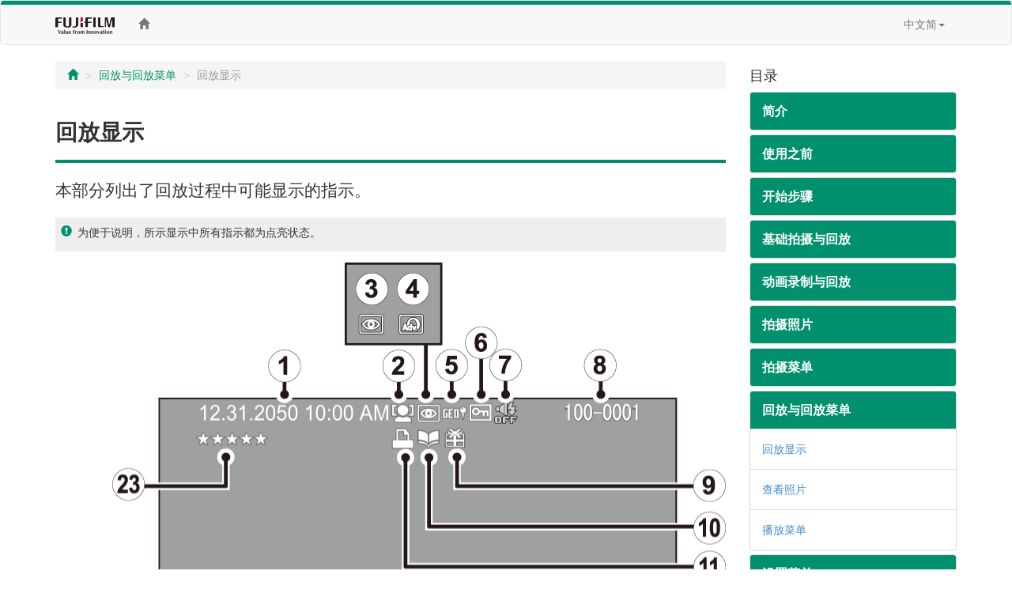

--- FILE ---
content_type: text/html; charset=UTF-8
request_url: https://fujifilm-dsc.com/zhs/manual/x-t20/playback/display/index.html
body_size: 21096
content:
<!DOCTYPE html>
<html lang="zh-CN">
<head>
<meta charset="utf-8">
<meta http-equiv="X-UA-Compatible" content="IE=edge">
<meta name="viewport" content="width=device-width, initial-scale=1">
<meta name="description" content="FUJIFILM 数码相机使用手册网站。">
<meta name="author" content="FUJIFILM Corporation">
<link rel="shortcut icon" href="../../../common_images/favicon.ico">

<title>回放显示</title>

<!-- Bootstrap core CSS -->
<link href="../../../css/bootstrap.min.css" rel="stylesheet">

<!-- Custom styles for this template -->
<link href="../../../css/offcanvas.css" rel="stylesheet">
<link href="../../../css/customize.css" rel="stylesheet">
<link href="../../css/customize_2016.css" rel="stylesheet">

<!-- Just for debugging purposes. Don't actually copy this line! -->
<!--[if lt IE 9]><script src="../../../assets/js/ie8-responsive-file-warning.js"></script><![endif]-->

<!-- HTML5 shim and Respond.js IE8 support of HTML5 elements and media queries -->
<!--[if lt IE 9]>
<script src="https://oss.maxcdn.com/libs/html5shiv/3.7.0/html5shiv.js"></script>
<script src="https://oss.maxcdn.com/libs/respond.js/1.4.2/respond.min.js"></script>
<![endif]-->

<!-- Google Analytics -->
<script type="text/javascript" src="/js/GoogleAnalytics.js"></script>
</head>

<body>
<!-- navbar -->
<div class="navbar navbar-default" role="navigation">
<div class="container">
<div class="navbar-header">
<button type="button" class="navbar-toggle" data-toggle="collapse" data-target=".navbar-collapse">
<span class="sr-only">切换导航</span>
<span class="icon-bar"></span>
<span class="icon-bar"></span>
<span class="icon-bar"></span>
</button>
<a href="http://www.fujifilm.com/" target="_blank" class="navbar-brand"><img src="/zhs/manual/common_images/header_taglinelogo.png" alt="FUJIFILM"></a>
</div>
<div class="collapse navbar-collapse">
<ul class="nav navbar-nav">
<li><a href="/zhs/manual/x-t20/"><span class="glyphicon glyphicon-home"></span></a></li>
</ul>
<ul class="nav navbar-nav navbar-right">
<li class="dropdown">
<a href="#" class="dropdown-toggle" data-toggle="dropdown">中文简<span class="caret"></span></a>
<ul class="dropdown-menu">
<li><a href="/en/manual/x-t20/">ENGLISH</a></li>
<li class="active"><a href="/zhs/manual/x-t20/">中文简</a></li>
<li><a href="/en-int/manual/x-t20/">OTHERS</a></li>
<li><a href="/ja/manual/x-t20/">日本語</a></li>
</ul>
</li>
</ul>
</div><!-- /.nav-collapse -->
</div><!-- /.container -->
</div><!-- /.navbar -->
<!-- /navbar -->

<div class="container">

<div class="row row-offcanvas row-offcanvas-right">

<div class="col-xs-12 col-sm-9">
<p class="pull-right visible-xs hidden-print">
<button type="button" class="btn btn-primary btn-xs" data-toggle="offcanvas">目录 &raquo;</button>
</p>
<ul class="breadcrumb hidden-print">
<li><a href="../../index.html"><span class="glyphicon glyphicon-home"></span></a></li>
<li><a href="../index.html">回放与回放菜单</a></li>
<li class="active">回放显示</li>
</ul>

<div class="page-header">
<h1>回放显示</h1>
</div>

<p class="lead">本部分列出了回放过程中可能显示的指示。</p>
<div class="note">
<p class="caution">为便于说明，所示显示中所有指示都为点亮状态。</p>
</div>
<p><img src="../../images/osd_pb_all_x-t20_eu.png" alt="" class="img-responsive"></p>
<div class="row">
<div class="col-sm-6">
<p class="list-parts"><img src="../../../common_fonts/icn_ffrnum02-a2_20.svg" alt="" class="inline-icn-rnum">日期和时间</p>
<p class="list-parts"><img src="../../../common_fonts/icn_ffrnum02-b2_20.svg" alt="" class="inline-icn-rnum">脸部优先指示</p>
<p class="list-parts"><img src="../../../common_fonts/icn_ffrnum02-c2_20.svg" alt="" class="inline-icn-rnum">红眼修正指示</p>
<p class="list-parts"><img src="../../../common_fonts/icn_ffrnum02-d2_20.svg" alt="" class="inline-icn-rnum">创意滤镜</p>
<p class="list-parts"><img src="../../../common_fonts/icn_ffrnum02-e2_20.svg" alt="" class="inline-icn-rnum">位置数据</p>
<p class="list-parts"><img src="../../../common_fonts/icn_ffrnum02-f2_20.svg" alt="" class="inline-icn-rnum">受保护图像</p>
<p class="list-parts"><img src="../../../common_fonts/icn_ffrnum02-g2_20.svg" alt="" class="inline-icn-rnum">按键音和闪光灯指示</p>
<p class="list-parts"><img src="../../../common_fonts/icn_ffrnum02-h2_20.svg" alt="" class="inline-icn-rnum">画面编号</p>
<p class="list-parts"><img src="../../../common_fonts/icn_ffrnum02-i2_20.svg" alt="" class="inline-icn-rnum">礼物图像</p>
<p class="list-parts"><img src="../../../common_fonts/icn_ffrnum02-j2_20.svg" alt="" class="inline-icn-rnum">照相簿助手指示</p>
<p class="list-parts"><img src="../../../common_fonts/icn_ffrnum02-k2_20.svg" alt="" class="inline-icn-rnum">DPOF 打印指示</p>
<p class="list-parts"><img src="../../../common_fonts/icn_ffrnum02-l2_20.svg" alt="" class="inline-icn-rnum">电池电量</p>
</div><!-- /col -->
<div class="col-sm-6">
<p class="list-parts"><img src="../../../common_fonts/icn_ffrnum02-m2_20.svg" alt="" class="inline-icn-rnum">图像大小/质量</p>
<p class="list-parts"><img src="../../../common_fonts/icn_ffrnum02-n2_20.svg" alt="" class="inline-icn-rnum">胶片模拟</p>
<p class="list-parts"><img src="../../../common_fonts/icn_ffrnum02-o2_20.svg" alt="" class="inline-icn-rnum">动态范围</p>
<p class="list-parts"><img src="../../../common_fonts/icn_ffrnum02-p2_20.svg" alt="" class="inline-icn-rnum">白平衡</p>
<p class="list-parts"><img src="../../../common_fonts/icn_ffrnum02-q2_20.svg" alt="" class="inline-icn-rnum">感光度</p>
<p class="list-parts"><img src="../../../common_fonts/icn_ffrnum02-r2_20.svg" alt="" class="inline-icn-rnum">曝光补偿</p>
<p class="list-parts"><img src="../../../common_fonts/icn_ffrnum02-s2_20.svg" alt="" class="inline-icn-rnum">光圈</p>
<p class="list-parts"><img src="../../../common_fonts/icn_ffrnum02-t2_20.svg" alt="" class="inline-icn-rnum">快门速度</p>
<p class="list-parts"><img src="../../../common_fonts/icn_ffrnum02-u2_20.svg" alt="" class="inline-icn-rnum">回放模式指示</p>
<p class="list-parts"><img src="../../../common_fonts/icn_ffrnum02-v2_20.svg" alt="" class="inline-icn-rnum">动画图标</p>
<p class="list-parts"><img src="../../../common_fonts/icn_ffrnum02-w2_20.svg" alt="" class="inline-icn-rnum">级别</p>
</div><!-- /col -->
</div><!-- /row -->

<h2 id="change_indicators">DISP/BACK 按钮</h2>
<div class="row">
<div class="col-sm-7">
<p><strong>DISP/BACK</strong> 按钮可控制回放过程中指示的显示。</p>
</div><!-- /col -->
<div class="col-sm-5">
<p><img src="../../images/ill_bd_up_disp_x-t20.png" alt="" class="img-responsive img-bordered"></p>
</div><!-- /col -->
</div><!-- /row -->

<table class="table table-noborder mb0">
<tbody>
<tr>
<td width="45%" class="text-center caption">标准</td>
<td width="10%">&nbsp;</td>
<td width="45%" class="text-center caption">无信息显示</td>
</tr>
</tbody>
</table>
<p class="mb0"><img src="../../images/ill_display_disp_x-t20_zhs.png" alt="" class="img-responsive"></p>
<table class="table table-noborder">
<tbody>
<tr>
<td width="45%" class="text-center caption">收藏</td>
<td width="10%">&nbsp;</td>
<td width="45%" class="text-center caption">信息显示</td>
</tr>
</tbody>
</table>

<div class="column">
<p class="lead">收藏：照片分级</p>
<p>若要为当前照片分级，请按下 <strong>DISP/BACK</strong> 并按下选择器上方或下方从 0 至 5 星中进行选择。</p>
<p class="lead">查看照片信息</p>
<p>每按一次选择器上方，照片信息显示将变化一次。</p>
<table class="table table-noborder mb0">
<tbody>
<tr>
<td width="55%">&nbsp;</td>
<td width="45%" class="text-center caption">基本数据</td>
</tr>
</tbody>
</table>
<p class="mb0"><img src="../../images/ill_display_info_x-t20_zhs.png" alt="" class="img-responsive"></p>
<table class="table table-noborder">
<tbody>
<tr>
<td width="45%" class="text-center caption">信息显示 2</td>
<td width="10%">&nbsp;</td>
<td width="45%" class="text-center caption">信息显示 1</td>
</tr>
</tbody>
</table>
<p class="lead">放大对焦点</p>
<p>按下后指令拨盘的中央可放大对焦点。再次按下则返回全画面回放。</p>
<p><img src="../../images/ill_pint_zoom_x-t20.png" alt="" class="img-responsive"></p>
</div>


</div><!--/col-->


<div class="col-xs-6 col-sm-3 sidebar-offcanvas hidden-print" id="sidebar" role="navigation">
<h4>目录</h4>
<div class="panel-group" id="accordion">

<div class="panel panel-default">
<div class="panel-heading">
<h4 class="panel-title"><a class="accordion-toggle" data-toggle="collapse" data-parent="#accordion" href="#toc01">简介</a></h4>
</div>
<div id="toc01" class="panel-collapse collapse">
<div class="panel-body"><a href="/zhs/manual/x-t20/introduction/menu_list/index.html">菜单列表</a></div>
<div class="panel-body"><a href="/zhs/manual/x-t20/introduction/supplied_accessories/index.html">附带配件</a></div>
<div class="panel-body"><a href="/zhs/manual/x-t20/introduction/use_manual/index.html">查看本手册</a></div>
</div>
</div>

<div class="panel panel-default">
<div class="panel-heading">
<h4 class="panel-title"><a class="accordion-toggle" data-toggle="collapse" data-parent="#accordion" href="#toc02">使用之前</a></h4>
</div>
<div id="toc02" class="panel-collapse collapse">
<div class="panel-body"><a href="/zhs/manual/x-t20/about_this_camera/parts/index.html">相机部件</a></div>
<div class="panel-body"><a href="/zhs/manual/x-t20/about_this_camera/display/index.html">相机显示</a></div>
<div class="panel-body"><a href="/zhs/manual/x-t20/about_this_camera/use_menu/index.html">使用菜单</a></div>
<div class="panel-body"><a href="/zhs/manual/x-t20/about_this_camera/touch/index.html">触摸屏模式</a></div>
</div>
</div>

<div class="panel panel-default">
<div class="panel-heading">
<h4 class="panel-title"><a class="accordion-toggle" data-toggle="collapse" data-parent="#accordion" href="#toc03">开始步骤</a></h4>
</div>
<div id="toc03" class="panel-collapse collapse">
<div class="panel-body"><a href="/zhs/manual/x-t20/first_step/attach_strap/index.html">安装肩带</a></div>
<div class="panel-body"><a href="/zhs/manual/x-t20/first_step/attach_lens/index.html">安装镜头</a></div>
<div class="panel-body"><a href="/zhs/manual/x-t20/first_step/battery_charge/index.html">电池充电</a></div>
<div class="panel-body"><a href="/zhs/manual/x-t20/first_step/insert_battery_card/index.html">插入电池和存储卡</a></div>
<div class="panel-body"><a href="/zhs/manual/x-t20/first_step/turn_on-off/index.html">开启与关闭相机</a></div>
<div class="panel-body"><a href="/zhs/manual/x-t20/first_step/battery_level/index.html">检查电池电量</a></div>
<div class="panel-body"><a href="/zhs/manual/x-t20/first_step/basic_setup/index.html">基本设置</a></div>
</div>
</div>

<div class="panel panel-default">
<div class="panel-heading">
<h4 class="panel-title"><a class="accordion-toggle" data-toggle="collapse" data-parent="#accordion" href="#toc04">基础拍摄与回放</a></h4>
</div>
<div id="toc04" class="panel-collapse collapse">
<div class="panel-body"><a href="/zhs/manual/x-t20/basic_photo/photo_take/index.html">拍摄照片（模式 P）</a></div>
<div class="panel-body"><a href="/zhs/manual/x-t20/basic_photo/photo_view/index.html">查看照片</a></div>
<div class="panel-body"><a href="/zhs/manual/x-t20/basic_photo/photo_del/index.html">删除照片</a></div>
</div>
</div>

<div class="panel panel-default">
<div class="panel-heading">
<h4 class="panel-title"><a class="accordion-toggle" data-toggle="collapse" data-parent="#accordion" href="#toc05">动画录制与回放</a></h4>
</div>
<div id="toc05" class="panel-collapse collapse">
<div class="panel-body"><a href="/zhs/manual/x-t20/basic_movie/movie_rec/index.html">录制动画</a></div>
<div class="panel-body"><a href="/zhs/manual/x-t20/basic_movie/movie_view/index.html">查看动画</a></div>
</div>
</div>

<div class="panel panel-default">
<div class="panel-heading">
<h4 class="panel-title"><a class="accordion-toggle" data-toggle="collapse" data-parent="#accordion" href="#toc06">拍摄照片</a></h4>
</div>
<div id="toc06" class="panel-collapse collapse">
<div class="panel-body"><a href="/zhs/manual/x-t20/taking_photo/shooting_mode/index.html">选择拍摄模式</a></div>
<div class="panel-body"><a href="/zhs/manual/x-t20/taking_photo/autofocus/index.html">自动对焦</a></div>
<div class="panel-body"><a href="/zhs/manual/x-t20/taking_photo/manual-focus/index.html">手动对焦</a></div>
<div class="panel-body"><a href="/zhs/manual/x-t20/taking_photo/exposure/index.html">曝光补偿</a></div>
<div class="panel-body"><a href="/zhs/manual/x-t20/taking_photo/ae-af_lock/index.html">对焦/曝光锁定</a></div>
<div class="panel-body"><a href="/zhs/manual/x-t20/taking_photo/bracketing/index.html">包围</a></div>
<div class="panel-body"><a href="/zhs/manual/x-t20/taking_photo/continuous/index.html">连拍（连续拍摄模式）</a></div>
<div class="panel-body"><a href="/zhs/manual/x-t20/taking_photo/filter/index.html">创意滤镜</a></div>
<div class="panel-body"><a href="/zhs/manual/x-t20/taking_photo/multi-exp/index.html">多重曝光</a></div>
<div class="panel-body"><a href="/zhs/manual/x-t20/taking_photo/panorama/index.html">全景照片</a></div>
<div class="panel-body"><a href="/zhs/manual/x-t20/taking_photo/flash/index.html">闪光灯摄影</a></div>
</div>
</div>

<div class="panel panel-default">
<div class="panel-heading">
<h4 class="panel-title"><a class="accordion-toggle" data-toggle="collapse" data-parent="#accordion" href="#toc07">拍摄菜单</a></h4>
</div>
<div id="toc07" class="panel-collapse collapse">
<div class="panel-body"><a href="/zhs/manual/x-t20/menu_shooting/image_quality_setting/index.html">拍摄菜单（图像质量设置）</a></div>
<div class="panel-body"><a href="/zhs/manual/x-t20/menu_shooting/af_mf_setting/index.html">拍摄菜单（AF/MF 设置）</a></div>
<div class="panel-body"><a href="/zhs/manual/x-t20/menu_shooting/shooting_setting/index.html">拍摄菜单（拍摄设置）</a></div>
<div class="panel-body"><a href="/zhs/manual/x-t20/menu_shooting/flash_setting/index.html">拍摄菜单（闪光设置）</a></div>
<div class="panel-body"><a href="/zhs/manual/x-t20/menu_shooting/movie_setting/index.html">拍摄菜单（视频设置）</a></div>
</div>
</div>

<div class="panel panel-default">
<div class="panel-heading">
<h4 class="panel-title"><a class="accordion-toggle" data-toggle="collapse" data-parent="#accordion" href="#toc08">回放与回放菜单</a></h4>
</div>
<div id="toc08" class="panel-collapse collapse in">
<div class="panel-body"><a href="/zhs/manual/x-t20/playback/display/index.html">回放显示</a></div>
<div class="panel-body"><a href="/zhs/manual/x-t20/playback/viewing_pictures/index.html">查看照片</a></div>
<div class="panel-body"><a href="/zhs/manual/x-t20/playback/menu_playback/index.html">播放菜单</a></div>
</div>
</div>

<div class="panel panel-default">
<div class="panel-heading">
<h4 class="panel-title"><a class="accordion-toggle" data-toggle="collapse" data-parent="#accordion" href="#toc09">设置菜单</a></h4>
</div>
<div id="toc09" class="panel-collapse collapse">
<div class="panel-body"><a href="/zhs/manual/x-t20/menu_setup/user_setting/index.html">设置菜单（用户设置）</a></div>
<div class="panel-body"><a href="/zhs/manual/x-t20/menu_setup/sound_set-up/index.html">设置菜单（按键音设置）</a></div>
<div class="panel-body"><a href="/zhs/manual/x-t20/menu_setup/screen_set-up/index.html">设置菜单（屏幕设置）</a></div>
<div class="panel-body"><a href="/zhs/manual/x-t20/menu_setup/button-dial_setting/index.html">设置菜单（按钮/拨盘设置）</a></div>
<div class="panel-body"><a href="/zhs/manual/x-t20/menu_setup/power_management/index.html">设置菜单（电源管理）</a></div>
<div class="panel-body"><a href="/zhs/manual/x-t20/menu_setup/save_data_set-up/index.html">设置菜单（保存数据设置）</a></div>
<div class="panel-body"><a href="/zhs/manual/x-t20/menu_setup/connection_setting/index.html">设置菜单（连接设置）</a></div>
</div>
</div>

<div class="panel panel-default">
<div class="panel-heading">
<h4 class="panel-title"><a class="accordion-toggle" data-toggle="collapse" data-parent="#accordion" href="#toc10">快捷键</a></h4>
</div>
<div id="toc10" class="panel-collapse collapse">
<div class="panel-body"><a href="/zhs/manual/x-t20/shortcuts/shortcut_options/index.html">快捷选项</a></div>
<div class="panel-body"><a href="/zhs/manual/x-t20/shortcuts/q_button/index.html">Q（快速菜单）按钮</a></div>
<div class="panel-body"><a href="/zhs/manual/x-t20/shortcuts/function_buttons/index.html">Fn（功能）按钮</a></div>
<div class="panel-body"><a href="/zhs/manual/x-t20/shortcuts/my_menu/index.html">我的菜单</a></div>
</div>
</div>

<div class="panel panel-default">
<div class="panel-heading">
<h4 class="panel-title"><a class="accordion-toggle" data-toggle="collapse" data-parent="#accordion" href="#toc11">周边设备和选购配件</a></h4>
</div>
<div id="toc11" class="panel-collapse collapse">
<div class="panel-body"><a href="/zhs/manual/x-t20/peripherals_and_options/external_flash_units/index.html">外接闪光灯组件</a></div>
<div class="panel-body"><a href="/zhs/manual/x-t20/peripherals_and_options/lenses/index.html">镜头</a></div>
</div>
</div>

<div class="panel panel-default">
<div class="panel-heading">
<h4 class="panel-title"><a class="accordion-toggle" data-toggle="collapse" data-parent="#accordion" href="#toc12">连接</a></h4>
</div>
<div id="toc12" class="panel-collapse collapse">
<div class="panel-body"><a href="/zhs/manual/x-t20/connections/hdmi_output/index.html">HDMI 输出</a></div>
<div class="panel-body"><a href="/zhs/manual/x-t20/connections/wireless/index.html">无线传输</a></div>
<div class="panel-body"><a href="/zhs/manual/x-t20/connections/computer/index.html">通过 USB 连接至计算机</a></div>
<div class="panel-body"><a href="/zhs/manual/x-t20/connections/instax_print/index.html">instax SHARE 打印机</a></div>
</div>
</div>

<div class="panel panel-default">
<div class="panel-heading">
<h4 class="panel-title"><a class="accordion-toggle" data-toggle="collapse" data-parent="#accordion" href="#toc13">技术注释</a></h4>
</div>
<div id="toc13" class="panel-collapse collapse">
<div class="panel-body"><a href="/zhs/manual/x-t20/technical_notes/accessories/index.html">FUJIFILM 的配件</a></div>
<div class="panel-body"><a href="/zhs/manual/x-t20/technical_notes/notes/index.html">安全须知</a></div>
<div class="panel-body"><a href="/zhs/manual/x-t20/technical_notes/care/index.html">产品保养</a></div>
<div class="panel-body"><a href="/zhs/manual/x-t20/technical_notes/sensor_cleaning/index.html">清洁图像传感器</a></div>
<div class="panel-body"><a href="/zhs/manual/x-t20/technical_notes/firmware_version/index.html">固件更新</a></div>
<div class="panel-body"><a href="/zhs/manual/x-t20/technical_notes/faq/index.html">故障排除</a></div>
<div class="panel-body"><a href="/zhs/manual/x-t20/technical_notes/warning_messages/index.html">警告信息和显示</a></div>
<div class="panel-body"><a href="/zhs/manual/x-t20/technical_notes/spec/index.html">技术规格</a></div>
<div class="panel-body"><a href="/zhs/manual/x-t20/technical_notes/links/index.html">链接</a></div>
</div>
</div>

</div>
</div><!--/col-->
</div><!--/row-->

<ul class="pager hidden-print">
<li><a href="index.html"><span class="glyphicon glyphicon-chevron-up"></span> 页面顶部</a></li>
</ul>

</div><!--/.container-->

<!-- Google Tag Manager -->
<noscript><iframe src="//www.googletagmanager.com/ns.html?id=GTM-PMFRRB"
height="0" width="0" style="display:none;visibility:hidden"></iframe></noscript>
<script>(function(w,d,s,l,i){w[l]=w[l]||[];w[l].push({'gtm.start':
new Date().getTime(),event:'gtm.js'});var f=d.getElementsByTagName(s)[0],
j=d.createElement(s),dl=l!='dataLayer'?'&l='+l:'';j.async=true;j.src=
'//www.googletagmanager.com/gtm.js?id='+i+dl;f.parentNode.insertBefore(j,f);
})(window,document,'script','dataLayer','GTM-PMFRRB');</script>
<!-- End Google Tag Manager -->

<div id="footer" class="hidden-print">
<div class="container">
<ul>
<li><span class="glyphicon glyphicon-circle-arrow-right"></span> <a href="/zhs/manual/terms-of-use/" target="_blank">使用条例</a></li>
<li><span class="glyphicon glyphicon-circle-arrow-right"></span> <a href="https://www.fujifilm.com/contact/" target="_blank">联系我们</a></li>
</ul>
<p class="text-center"><a href="https://www.fujifilm.com/" target="_blank">&copy; FUJIFILM Corporation</a></p>
</div>
</div>

<!-- Bootstrap core JavaScript
================================================== -->
<!-- Placed at the end of the document so the pages load faster -->
<script src="https://ajax.googleapis.com/ajax/libs/jquery/1.11.0/jquery.min.js"></script>
<script src="../../../js/bootstrap.min.js"></script>
<script src="../../../js/offcanvas.js"></script>
</body>
</html>


--- FILE ---
content_type: text/css
request_url: https://fujifilm-dsc.com/zhs/manual/css/offcanvas.css
body_size: 1331
content:
/*
 * Style tweaks
 * --------------------------------------------------
 */
html,
body {
  overflow-x: hidden; /* Prevent scroll on narrow devices */
}
body {
  padding-top: 70px;
}
footer {
  padding: 30px 0;
}

/*
 * Off Canvas
 * --------------------------------------------------
 */
@media screen and (max-width: 767px) {
  .row-offcanvas {
    position: relative;
    -webkit-transition: all .25s ease-out;
       -moz-transition: all .25s ease-out;
            transition: all .25s ease-out;
  }

  .row-offcanvas-right {
    right: 0;
  }

  .row-offcanvas-left {
    left: 0;
  }

  .row-offcanvas-right
  .sidebar-offcanvas {
    right: -75%; /* 6 columns *//* 20180911 */
  }

  .row-offcanvas-left
  .sidebar-offcanvas {
    left: -75%; /* 6 columns *//* 20180911 */
  }

  .row-offcanvas-right.active {
    right: 75%; /* 6 columns *//* 20180911 */
  }

  .row-offcanvas-left.active {
    left: 75%; /* 6 columns *//* 20180911 */
  }

  .sidebar-offcanvas {
    position: absolute;
    top: 0;
    width: 75%; /* 6 columns *//* 20180911 */
	z-index: 9999;/* 20180911 */
  }
}


--- FILE ---
content_type: text/css
request_url: https://fujifilm-dsc.com/zhs/manual/css/customize.css
body_size: 14141
content:
@charset "utf-8";
/* CSS Document */

body {
	font-family: "Microsoft yahei","微软雅黑",Hiragino Sans GB,WenQuanYi Micro Hei,sans-serif;
	padding-top: 0px;
	padding-bottom: 70px;}

div.navbar {
	background-image: url(../common_images/header_contents_bg.jpg);
	background-repeat: repeat-x;
	padding-top: 5px;
}

.breadcrumb {
	margin-bottom: 0px;
}

.breadcrumb > li + li:before {
	content: "\003e\00a0";
}

#___gcse_0 .gsc-search-button {
	box-sizing: content-box;
}

#___gcse_0 .gsc-input-box {
	height: 30px;
}

.search-note {
	padding-left: 13px;
	padding-right: 13px;
	font-size: x-small;
	color: #666666;
	text-align: right;
}

.search-note img {
	margin-left: 0.25em;
	margin-right: 0.25em;
}

.cse .gsc-control-cse, .gsc-control-cse {
	padding-bottom: 0px !important;
}

.container .jumbotron {
	padding: 24px;
	background-color: #fff;
}

.container .jumbotron h1 {
	font-size: 36px;
}

.panel-group > .panel > .panel-heading {
  padding: 0;
}
.panel-group > .panel > .panel-heading a:active,
.panel-group > .panel > .panel-heading a:hover,
.panel-group > .panel > .panel-heading a:focus {
  text-decoration: none;
}
a.accordion-toggle {
  display: block;
  padding: 15px;
}

.btn-primary{
	color:#fff !important;
	background-color:#00906D;
	border-color:#00906D;
	font-weight: bold;
}
.btn-primary:hover,.btn-primary:focus,.btn-primary:active,.btn-primary.active,.open .dropdown-toggle.btn-primary{
	color: #fff;
	background-color: #006C52;
	border-color: #00906D;
}
.btn-primary.disabled,.btn-primary[disabled],fieldset[disabled] .btn-primary,.btn-primary.disabled:hover,.btn-primary[disabled]:hover,fieldset[disabled] .btn-primary:hover,.btn-primary.disabled:focus,.btn-primary[disabled]:focus,fieldset[disabled] .btn-primary:focus,.btn-primary.disabled:active,.btn-primary[disabled]:active,fieldset[disabled] .btn-primary:active,.btn-primary.disabled.active,.btn-primary[disabled].active,fieldset[disabled] .btn-primary.active{
	background-color:#fff;
	border-color:#00906D;
}
.btn-primary .badge{
	color:#fff;
	background-color:#00906D;
}

#accordion .panel-default>.panel-heading a {
	color:#fff;
	background-color: #00906D;
	font-weight: bold;
	/*font-size: 12px;*/
}

/*#accordion .panel-body {
	padding-top: 5px;
	padding-bottom: 5px;
}*/

/*#accordion .panel-body a {
	color:#00906D;
	font-size: 12px;
}*/

#accordion .panel .active {
	background-color: #00906D;
	color: #fff;
}

.breadcrumb li a,.pager li a,.link-list li a {
	color:#00906D;
}

.img-640 {
	max-width: 640px;
	margin-left: auto;
	margin-right: auto;
}

.img-320 {
	max-width: 320px;
	margin-left: auto;
	margin-right: auto;
}

.img-160 {
	max-width: 160px;
	margin-left: auto;
	margin-right: auto;
}

.rnum {
	margin-right:4px;
}

.caption {
	font-style:italic;
}

p.parts {
	margin-left:24px;
	text-indent:-24px;
}

p.footnote {
	margin-left: 1em;
	text-indent: -1em;
}

p.footnote_wide {
	margin-left: 1.5em;
	text-indent: -1.5em;
}

.alert-warning > p {
	margin-left: 1.5em;
	text-indent: -1.5em;
	color: #8a6d3b !important;
}
.alert-warning > p:before {
	content:"\270f";
	font-family: 'Glyphicons Halflings';
	margin-right: 0.5em;
}

.alert-danger > p {
	margin-left: 1.5em;
	text-indent: -1.5em;
	color: #a94442 !important;
}
.alert-danger > p:before {
	content:"\e101";
	font-family: 'Glyphicons Halflings';
	margin-right: 0.5em;
}

.notice-box {
	border: #CCCCCC solid 6px;
	width: 100%;
	padding: 12px;
}

.notice-box .lead {
	font-size: 16px;
	line-height: 24px;
	margin-bottom:6px;
	padding-left: 36px;
	background-image: url(../common_images/icn_notice_24.jpg);
	background-repeat: no-repeat;
}

ol.procedure li {
	font-size: 24px;
	font-weight: bold;
	color:#00906D;
	margin-bottom:24px;
}

ol.procedure li * {
	font-size: 14px;
	font-weight: normal;
	color: #000000;
}

ol.procedure li .table th {
	font-weight: bold;
}

ol.procedure li dl dt {
	font-weight: bold;
}

ol.procedure li a {
	color: #428bca;
}

ol.procedure li a:hover,a:focus {
	color: #2a6496;
}

ol.procedure li ul {
	padding-left: 2em;
	margin-bottom:12px;
}

ol.procedure li ul li {
	list-style-type:square;
	margin-bottom:6px;
}

ol.procedure li strong {
	font-weight: bold;
}

ol.procedure li .alert-danger strong {
	color: #a94442;
}

ol.procedure li .alert-danger em {
	color: #a94442;
}

ol.procedure li .alert-warning strong {
	color: #8a6d3b;
}

ol li .notice-box .lead {
	font-size: 16px;
}

ol.procedure li ol {
	padding-left: 24px;
}

ol.procedure li ol li {
	list-style-type: lower-roman;
}

.text-emphasis {
	font-style: italic;
	font-weight: bold;
}

.alert-danger .text-emphasis {
	font-weight: bold;
	color: #a94442;
}

.wd50 {
	width: 50%;
}

.wd30 {
	width: 30%;
}

.menu-name {
	margin-bottom: 0px;
	font-weight: bold !important;
}

.menu-description {
	margin-bottom: 12px;
}

.dl-horizontal dt {
	margin-bottom: 6px;
}

.dl-horizontal dd {
	margin-bottom: 12px;
}

.dl-horizontal-icon dt {
	float: left;
	width: 60px;
	overflow: hidden;
	clear: left;
	text-align: right;
	text-overflow: ellipsis;
	white-space: nowrap;
}

.dl-horizontal-icon dd {
	margin-left: 80px;
	margin-bottom: 12px;
}

@media (min-width: 768px) {
	.dl-horizontal-wide dt {
		width: 240px;
	}
	.dl-horizontal-wide dd {
		margin-left: 260px;
	}
	.dl-horizontal-semiwide dt {
		width: 200px;
	}
	.dl-horizontal-semiwide dd {
		margin-left: 220px;
	}
	.dl-horizontal-maxwide dt {
		width: 280px;
	}
	.dl-horizontal-maxwide dd {
		margin-left: 300px;
	}
	.dl-horizontal-semicond dt {
		width: 120px;
	}
	.dl-horizontal-semicond dd {
		margin-left: 140px;
	}
	.dl-horizontal-condensed dt {
		width: 80px;
	}
	.dl-horizontal-condensed dd {
		margin-left: 100px;
	}
}

.dl-spec dd {
	margin-left: 2em;
	margin-bottom: 6px;
}

sub,sup {
	font-size: 75% !important;
}

.table th, .table td {
	vertical-align: middle !important;
}

.table-list th,.table-list td {
	border-bottom: 1px solid #ddd;
}

.table-list th {
	white-space: nowrap;
	background-color: #efefef;
}

.table-list .solution {
	margin-left: 1.5em;
	text-indent: -1.5em;
}

.table-list .solution:before {
	content:"\e019";
	font-family: 'Glyphicons Halflings';
	margin-right: 0.5em;
	color:#8F0024;
}

.table-list .solution .solution-lead {
	color:#8F0024;
}

.table-list .message {
	text-align: center;
	font-weight: bold;
}

.table-menu > tbody > tr > th, .table-menu > tbody > tr > td {
	border: none;
	font-weight: bold;
	white-space: nowrap;
}

.table-menu > tbody > tr > th {
	background-color: #f2fcfb;
	border-top: #00906D solid 1px;
}

.table-menu > tbody > tr > th.parent {
	background-color: #cbefe6;
}

.table-menu > tbody > tr > th.parent-continue {
	border-top: #cbefe6 solid 1px;
}

.table-menu > tbody > tr > th.same-continue {
	border-top: #f2fcfb solid 1px;
}

.table-menu > tbody > tr > th.child {
	background-color: #fff;
}

.table-menu > tbody > tr > td {
	border-top: #00906D solid 1px;
}

.table-scroll {
    width: 100%;
    margin-bottom: 15px;
    overflow-x: scroll;
    overflow-y: hidden;
    -webkit-overflow-scrolling: touch;
    -ms-overflow-style: -ms-autohiding-scrollbar;
    border: 1px solid #ddd;
}

.table-scroll > .table {
    margin-bottom: 0;
}

.table-scroll > .table > thead > tr > th, .table-scroll > .table > tbody > tr > th, .table-scroll > .table > tfoot > tr > th, .table-scroll > .table > thead > tr > td, .table-scroll > .table > tbody > tr > td, .table-scroll > .table > tfoot > tr > td {
    white-space: nowrap;
}

.table-scroll > .table-bordered {
    border: 0;
}

.table-scroll > .table-bordered > thead > tr > th:first-child, .table-scroll > .table-bordered > tbody > tr > th:first-child, .table-scroll > .table-bordered > tfoot > tr > th:first-child, .table-scroll > .table-bordered > thead > tr > td:first-child, .table-scroll > .table-bordered > tbody > tr > td:first-child, .table-scroll > .table-bordered > tfoot > tr > td:first-child {
    border-left: 0;
}

.table-scroll > .table-bordered > thead > tr > th:last-child, .table-scroll > .table-bordered > tbody > tr > th:last-child, .table-scroll > .table-bordered > tfoot > tr > th:last-child, .table-scroll > .table-bordered > thead > tr > td:last-child, .table-scroll > .table-bordered > tbody > tr > td:last-child, .table-scroll > .table-bordered > tfoot > tr > td:last-child {
    border-right: 0;
}

.table-scroll > .table-bordered > tbody > tr:last-child > th, .table-scroll > .table-bordered > tfoot > tr:last-child > th, .table-scroll > .table-bordered > tbody > tr:last-child > td, .table-scroll > .table-bordered > tfoot > tr:last-child > td {
    border-bottom: 0;
}

.table-spec td {
	border-bottom: 1px solid #ddd;
}

.table-spec td.spec-item {
	background-color: #efefef;
	font-weight: bold;
}

th.nowrap {
	white-space: nowrap;
}

.container .row h1 {
	font-size: 28px;
}

.container h2 {
	font-size: 24px;
	padding-left: 6px;
	border-left: #aaa solid 6px;
	border-bottom: #CCC solid 1px;
	margin-bottom: 1em;
}

h2.weblink {
	padding-left: 0px;
	border: none;
	margin-bottom: 0.5em;
}

h2.weblink a {
	color:#00906D;
}

.container h3 {
	font-size: 20px;
	font-weight: bold;
	padding-left: 5px;
	padding-right: 5px;
	padding-top: 3px;
	border-top: #ccc solid 1px;
	border-bottom: #ccc solid 1px;
	display: inline-block;
}

.panel .related {
	font-size: 16px;
	font-weight: bold;
	color:#00906D;
}

/* footer
-------------------------------------------------- */
html {
  /*position: relative;
  min-height: 100%;*/
}
body {
  /* Margin bottom by footer height */
  /*margin-bottom: 70px;*/
}
#footer {
	/*position: absolute;
	bottom: 0;
	width: 100%;*/
	/* Set the fixed height of the footer here */
	/*height: 70px;*/
}
#footer .container {
	padding-top:10px;
}
#footer .container a {
	color:#666666;
}
#footer .container ul {
	text-align:right;
}
#footer .container ul li {
	list-style: none;
	display: inline;
	margin-left: 6px;
	font-size: 10px;
}

.contents-list {
	padding-left: 1em;
}

.contents-list li {
	list-style:  none !important;
	margin-bottom: 6px;
	margin-left: 1.5em;
	text-indent: -1.5em;
}

.contents-list > li:before {
	content:"\e131";
	font-family: 'Glyphicons Halflings';
	margin-right: 0.5em;
}

.contents-list-anchor {
	padding-left: 1em;
	margin-bottom: 36px;
}

.contents-list-anchor li {
	list-style:  none;
	margin-bottom: 6px;
	margin-left: 1.5em;
	text-indent: -1.5em;
}

.contents-list-anchor > li:before {
	content:"\e134";
	font-family: 'Glyphicons Halflings';
	margin-right: 0.5em;
}

.page-header h1 > img {
	padding-right: 0.25em;
	vertical-align: middle;
}

a:visited {
	color: #883dae;
}

.mt0 {margin-top: 0px;}
.mt12 {margin-top: 12px;}
.mt24 {margin-top: 24px;}
.mt36 {margin-top: 36px;}
.mt48 {margin-top: 48px;}
.mb0 {margin-bottom: 0px !important;}
.mb6 {margin-bottom: 6px;}
.mb12 {margin-bottom: 12px;}
.mb24 {margin-bottom: 24px;}
.mb36 {margin-bottom: 36px;}
.mb48 {margin-bottom: 48px;}
.ml0 {margin-left: 0px;}
.ml12 {margin-left: 12px;}
.ml24 {margin-left: 24px;}
.ml36 {margin-left: 36px;}
.ml48 {margin-left: 48px;}
.mr6 {margin-right: 6px;}
.mr12 {margin-right: 12px;}
.mr24 {margin-right: 24px;}
.mr36 {margin-right: 36px;}
.mr48 {margin-right: 48px;}
.pl24 {padding-left: 24px;}

hr.page-brake {
	display: none;
}

/* Print CSS */
@media print {
	body {
		overflow: visible !important;
	}
	
	.col-sm-9 {
	width: 94%;
	top: 0px;
	position: absolute;
	}
	
	a {
	    color: #428bca !important;
	}
	
	a.btn-primary {
		color: fff !important;
		background-color: #00906D !important;
	}
	
	.alert-danger {
		background-color: #f2dede !important;
		color: #a94442 !important;
	}
	
	.alert-danger li, .alert-danger strong {
		color: #a94442 !important;
	}

	.alert-warning {
		background-color: #fcf8e3 !important;
		color: #8a6d3b !important;
	}
	
	.alert-warning li, .alert-warning strong {
		color: #8a6d3b !important;
	}
	
	.notice-box .alert-warning li, .notice-box .alert-warning p strong {
		color: #8a6d3b !important;
	}
	
	.notice-box .alert.alert-warning ul li p.menu-name, .notice-box .alert.alert-warning ul li p.menu-description {
		color: #8a6d3b !important;
	}
	
	ol.procedure > li {
		font-size: 20px;
	}
	
	.notice-box .lead {
		background-image: url(../common_images/icn_notice_24.jpg) !important;
		background-repeat: no-repeat !important;
	}

	.table-list th {
		background-color: #efefef !important;
	}
	
	.table thead tr.active th {
		background-color: #f5f5f5 !important;
	}
	
	.table-menu > tbody > tr > th {
		background-color: #f2fcfb !important;
	}

	.table-menu > tbody > tr > th.parent {
		background-color: #cbefe6 !important;
	}

	.table-menu > tbody > tr > th.child {
		background-color: #fff !important;
	}
	
	.table-list .solution-lead {
		color:#8F0024 !important;
	}

	.table-list .solution-lead strong {
		color:#8F0024 !important;
	}
	
	.table-spec td.spec-item {
		background-color: #efefef !important;
	}

	.panel .related {
		color: #00906d !important;
		}
	
	.panel-default > .panel-heading {
		background-color: #f5f5f5 !important;
	}
	
	.btn-primary {
		background-color:#00906D !important;
	}
	
	h2.weblink a {
		color:#00906D !important;
	}
	
	a[href]:after {
		content: ""!important;
	}
	
	abbr[title]:after {
		content: ""!important;
	}
	
	hr.page-brake {
		display: block;
		page-break-after: always;
		border: none;
	}
		
}


--- FILE ---
content_type: text/css
request_url: https://fujifilm-dsc.com/zhs/manual/x-t20/css/customize_2016.css
body_size: 8051
content:
@charset "utf-8";
/* CSS Document */

/* Language font
-------------------------------------------------- */
body {
	font-family: Roboto,"Droid Sans",-apple-system,‘Helvetica Neue’,"Microsoft YaHei","Hiragino Sans GB","WenQuanYi Micro Hei",Meiryo,Verdana,sans-serif;
	-webkit-font-smoothing: antialiased;
}

.page-header {
    border-bottom: 4px solid #00906D;
}

.page-header h1 {
	font-weight: bold
}

.container h2 {
    border: none;
	color: #fff;
	background-color: #00906D;
	font-weight: bold;
    margin-bottom: 0.5em;
    padding: 0.5em;
}

.container h3 {
	font-size: 20px;
	font-weight: bold;
	padding-left: 6px;
	padding-right: inherit;
	padding-top: inherit;
	border-top: inherit;
	border-bottom: #00906D solid 1px;
	border-left: #00906D solid 6px;
	display: inherit;
}

.text-heading {
	font-size: 16px;
	text-decoration: underline;
	margin-top: 1em;
	margin-bottom: 0.5em;
}

.column {
	border: #00906D solid 2px;
    -webkit-border-radius: 0.5em;
    -moz-border-radius: 0.5em;
	border-radius: 0.5em;
	padding: 0.5em 0.5em 0.25em 0.5em;
	margin-bottom: 2em;
}

.column .lead {
	border-bottom: #00906D dotted 2px;
	margin-bottom: 4px;
	font-weight: bold;
}

.panel-menu {
    border-color: #00906D;
}

.panel-menu > .panel-heading {
	background-color: #E5F3F0;
    border-color: #00906D;
    color: #333;
	font-weight: bold;
}

.note {
	background-color: #eee;
	padding: 0.5em 0.5em 0.25em 0.5em;
	margin-bottom: 1em;
}

.note p.memo, .note p.caution {
	margin-left: 1.5em;
	text-indent: -1.5em;
}

.note p.memo:before {
	content:"\270f";
	font-family: 'Glyphicons Halflings';
	color: #00906D;
	margin-right: 0.5em;
}

.note p.caution:before {
	content:"\e101";
	font-family: 'Glyphicons Halflings';
	color: #00906D;
	margin-right: 0.5em;
}

.note p.memo-continue, .note p.caution-continue {
	margin-left: 1.5em;
}

@media (max-width:767px){
	.note p.memo-img, .note p.caution-img, .bullet-text-img {
		margin-left: 1.5em;
	}
}

.menu-header {
	color: #fff;
	font-size: 16px;
	background-color: #00906D;
	font-weight: bold;
	margin-top: 1em;
    margin-bottom: 1em;
    padding: 0.25em;
	padding-left: 1.75em;
	text-indent: -1.5em
}

.check-list {
	margin-bottom: 2em;
}

.check-list li {
	list-style: none;
	margin-left: 1.5em;
	margin-bottom: 1em;
	text-indent: -1.5em;
}

.check-list li:before {
	content:"\e067";
	font-family: 'Glyphicons Halflings';
	color: #00906D;
	margin-right: 0.5em;
}

.bullet-list {
	margin-bottom: 2em;
}

.bullet-list li {
	margin-bottom: 1em;
}

.text-mid {
	font-size: 1.5em;
}

.text-large {
	font-size: 2em;
}

.caption {
	font-style: normal;
	font-weight: bold;
}

p.footnote {
	margin-left: 0.5em;
	text-indent: -0.5em;
}

.bullet-text {
	margin-left: 1.5em;
	text-indent: -1.5em;
}

.bullet-text:before {
	content: "•";
	margin-left: 0.5em;
	margin-right: 0.5em;
}

.text-nowrap {
	white-space: nowrap;
}

.img-bordered {
	border: #808080 solid 1px;
}
 
img.see {
	/*margin-left:0.25em;*/
	margin-right: 0.25em;
	height: 1em;
}

.inline-icn {
	margin-left:0.125em;
	margin-right: 0.125em;
	height: 1em;
}

.inline-icn-mid {
	margin-left:0.125em;
	margin-right: 0.125em;
	height: 1.5em;
}

.inline-icn-large {
	margin-left:0.125em;
	margin-right: 0.125em;
	height: 2em;
}

.inline-icn-small {
	/*margin-left:0.25em;
	margin-right: 0.25em;*/
	height: 0.5em;
}

.inline-icn-rnum {
	margin-right: 0.5em;
	height: 1.5em;
}

.list-parts {
	margin-left: 2em;
	text-indent: -2em;
}

.weblink {
	font-size: 1.5em;
	font-weight: bold;
	padding-left: 0px;
	border: none;
	margin-bottom: 0.5em;
}

.weblink a {
	color:#00906D;
}

.accessories {
	margin-bottom: 1em;
}

.accessories dt {
	border-top: #00906D solid 1px;
	border-right: #00906D solid 1px;
	border-left: #00906D solid 1px;
	background-color: #E5F3F0;
	font-size: large;
	padding: 6px;
}

.accessories dd {
	border-right: #00906D solid 1px;
	border-bottom: #00906D solid 1px;
	border-left: #00906D solid 1px;
	padding: 6px;
}

.table-bordered {
	margin-bottom: 2em;
}

.table-bordered, .table-bordered > thead > tr > th, .table-bordered > tbody > tr > th, .table-bordered > tfoot > tr > th, .table-bordered > thead > tr > td, .table-bordered > tbody > tr > td, .table-bordered > tfoot > tr > td {
	border-color: #00906D;
}

.table-responsive {
	border-color: #00906D;
}

.table-bordered > thead > tr > th {
	background-color: #E5F3F0;
	text-align: center;
}

.table-bordered > tbody > tr > th {
	text-align: center;
}

.table-bordered > tbody > tr > th.bg-tableheader {
	background-color: #E5F3F0;
}

.table-bordered > tbody > tr > td.td-noborder {
	border-top-color: #fff;
	border-left-color: #fff;
}

.table-bordered > tbody > tr > th.problem {
	text-align: left;
}

.table-noborder > thead > tr > th, .table-noborder > tbody > tr > th, .table-noborder > tfoot > tr > th, .table-noborder > thead > tr > td, .table-noborder > tbody > tr > td, .table-noborder > tfoot > tr > td {
	border: none;
}

.table-bordered-row tr{
    border: 1px solid #00906D;
}

.table-bordered-row>thead>tr>th, .table-bordered-row>tbody>tr>th, .table-bordered-row>tfoot>tr>th, .table-bordered-row>thead>tr>td, .table-bordered-row>tbody>tr>td, .table-bordered-row>tfoot>tr>td {
	border-top-color: #00906D;
}

.table-center {
	margin: 0 auto;
}

.table-center td {
	padding-bottom: 0.5em;
}

.nav-tabs {
	margin-bottom: 1em;
}

@media screen and (max-width:767px){
	.nav-tabs {
		font-size: smaller;
	}
}

.nav-tabs > li > a {
    border-color: #eee #eee #ddd;
}

.nav-tabs > li.active > a, .nav-tabs > li.active > a:hover, .nav-tabs > li.active > a:focus {
    background-color: #00906D;
    border-color: #00906D transparent;
    color: #fff;
	font-weight: bold;
}

/* step */
ol.step-list {
	margin: 1em 0px;
	padding-top: 1em;
	padding-bottom: 1em;
	padding-left: 0px;
	list-style: none;
}

ol.step-list > li {
	padding: 1em 0px 1em 0px;
	border-top: 2px solid #666;
}

ol.step-list > li.step1 {
	background-image: url(step1.png);
	background-repeat: no-repeat;
	background-position: 0 1em;
}

ol.step-list > li.step2 {
	background-image: url(step2.png);
	background-repeat: no-repeat;
	background-position: 0 1em;
}

ol.step-list > li.step3 {
	background-image: url(step3.png);
	background-repeat: no-repeat;
	background-position: 0 1em;
}

ol.step-list > li.step4 {
	background-image: url(step4.png);
	background-repeat: no-repeat;
	background-position: 0 1em;
}

ol.step-list > li.step5 {
	background-image: url(step5.png);
	background-repeat: no-repeat;
	background-position: 0 14px;
}

ol.step-list > li.step6 {
	background-image: url(step6.png);
	background-repeat: no-repeat;
	background-position: 0 14px;
}

ol.step-list > li.step7 {
	background-image: url(step7.png);
	background-repeat: no-repeat;
	background-position: 0 14px;
}

ol.step-list > li.step8 {
	background-image: url(step8.png);
	background-repeat: no-repeat;
	background-position: 0 14px;
}

ol.step-list > li.step9 {
	background-image: url(step9.png);
	background-repeat: no-repeat;
	background-position: 0 14px;
}

ol.step-list > li > * {
	margin-left: 3em;
}

ol.step-list > li > .row > div {
	padding-left: 0;
}

ol.step-list > li ul {
	list-style: disc;
}

/* margin control */
.mt0 {margin-top: 0;}
.mt1em {margin-top: 1em;}
.mt2em {margin-top: 2em;}
.mb0 {margin-bottom: 0 !important;}
.mb05em {margin-bottom: 0.5em;}
.mb1em {margin-bottom: 1em;}
.mb2em {margin-bottom: 2em;}
.ml0 {margin-left: 0;}
.ml1em {margin-left: 1em;}
.ml15em {margin-left: 1.5em;}
.ml2em {margin-left: 2em;}
.ml3em {margin-left: 3em;}
.ml4em {margin-left: 4em;}
.mr0 {margin-right: 0;}
.mr1em {margin-right: 1em;}
.mr2em {margin-right: 2em;}
.pl1em {padding-left: 1em;}
.pl2em {padding-left: 2em;}
.pl3em {padding-left: 3em;}
.pl4em {padding-left: 4em;}
.pr2em {padding-right: 2em;}

.width263{max-width: 263px;}
.width336{max-width: 336px;}
.width424{max-width: 424px;}

--- FILE ---
content_type: image/svg+xml
request_url: https://fujifilm-dsc.com/zhs/manual/common_fonts/icn_ffrnum02-o2_20.svg
body_size: 2620
content:
<?xml version="1.0" encoding="utf-8"?>
<!-- Generator: Adobe Illustrator 16.0.3, SVG Export Plug-In . SVG Version: 6.00 Build 0)  -->
<!DOCTYPE svg PUBLIC "-//W3C//DTD SVG 1.1//EN" "http://www.w3.org/Graphics/SVG/1.1/DTD/svg11.dtd">
<svg version="1.1" id="レイヤー_1" xmlns="http://www.w3.org/2000/svg" xmlns:xlink="http://www.w3.org/1999/xlink" x="0px"
	 y="0px" width="20px" height="20px" viewBox="0 0 20 20" enable-background="new 0 0 20 20" xml:space="preserve">
<g>
	<path d="M10.011,0c1.38,0,2.677,0.263,3.894,0.79c1.216,0.527,2.273,1.243,3.17,2.147s1.609,1.965,2.136,3.181
		C19.737,7.334,20,8.631,20,10.011c0,1.38-0.263,2.678-0.79,3.894c-0.526,1.216-1.239,2.273-2.136,3.17s-1.954,1.609-3.17,2.136
		C12.688,19.736,11.391,20,10.011,20c-1.379,0-2.677-0.264-3.893-0.79c-1.216-0.527-2.277-1.239-3.181-2.136
		c-0.905-0.897-1.62-1.954-2.147-3.17C0.264,12.688,0,11.391,0,10.011c0-1.379,0.264-2.677,0.79-3.893
		c0.527-1.216,1.242-2.277,2.147-3.181c0.904-0.904,1.965-1.62,3.181-2.147C7.334,0.263,8.631,0,10.011,0z M10.011,0.801
		c-1.275,0-2.469,0.241-3.582,0.722c-1.111,0.482-2.087,1.143-2.925,1.98C2.666,4.341,2.006,5.321,1.523,6.44
		c-0.481,1.12-0.722,2.311-0.722,3.57c0,1.275,0.241,2.47,0.722,3.582c0.482,1.112,1.143,2.084,1.98,2.914
		c0.837,0.831,1.813,1.487,2.925,1.969c1.113,0.481,2.307,0.723,3.582,0.723c1.261,0,2.451-0.242,3.571-0.723
		c1.119-0.481,2.095-1.138,2.925-1.969c0.831-0.83,1.487-1.802,1.969-2.914c0.482-1.112,0.723-2.307,0.723-3.582
		c0-1.26-0.241-2.45-0.723-3.57c-0.481-1.12-1.138-2.099-1.969-2.937c-0.83-0.837-1.806-1.498-2.925-1.98
		C12.461,1.042,11.272,0.801,10.011,0.801z M7.653,15.35H5.806V7.119C5.109,7.875,4.308,8.431,3.404,8.787v-1.98
		c0.459-0.163,0.986-0.519,1.58-1.068C5.562,5.206,5.947,4.605,6.14,3.938h1.513V15.35z M10.122,12.413l1.824-0.223
		c0.074,0.505,0.23,0.89,0.467,1.157c0.267,0.297,0.571,0.445,0.913,0.445c0.371,0,0.697-0.186,0.979-0.557
		c0.267-0.356,0.401-0.912,0.401-1.668c0-0.726-0.134-1.253-0.401-1.58c-0.267-0.356-0.608-0.533-1.023-0.533
		c-0.534,0-1.017,0.281-1.446,0.845l-1.49-0.266l0.935-5.918h4.916v2.046H12.68l-0.267,1.914c0.43-0.237,0.846-0.356,1.247-0.356
		c0.83,0,1.535,0.349,2.113,1.045c0.564,0.727,0.846,1.646,0.846,2.758c0,0.934-0.23,1.772-0.69,2.514
		c-0.652,1.009-1.527,1.513-2.625,1.513c-0.875,0-1.602-0.289-2.18-0.867C10.545,14.104,10.211,13.348,10.122,12.413z"/>
</g>
</svg>


--- FILE ---
content_type: image/svg+xml
request_url: https://fujifilm-dsc.com/zhs/manual/common_fonts/icn_ffrnum02-l2_20.svg
body_size: 2862
content:
<?xml version="1.0" encoding="utf-8"?>
<!-- Generator: Adobe Illustrator 16.0.3, SVG Export Plug-In . SVG Version: 6.00 Build 0)  -->
<!DOCTYPE svg PUBLIC "-//W3C//DTD SVG 1.1//EN" "http://www.w3.org/Graphics/SVG/1.1/DTD/svg11.dtd">
<svg version="1.1" id="レイヤー_1" xmlns="http://www.w3.org/2000/svg" xmlns:xlink="http://www.w3.org/1999/xlink" x="0px"
	 y="0px" width="20px" height="20px" viewBox="0 0 20 20" enable-background="new 0 0 20 20" xml:space="preserve">
<g>
	<path d="M10.011,0c1.38,0,2.677,0.262,3.894,0.789c1.216,0.526,2.273,1.242,3.17,2.147c0.897,0.904,1.609,1.964,2.136,3.181
		C19.737,7.334,20,8.632,20,10.01c0,1.379-0.263,2.678-0.79,3.894c-0.526,1.217-1.239,2.272-2.136,3.171
		c-0.897,0.896-1.954,1.609-3.17,2.136C12.688,19.735,11.391,20,10.011,20c-1.379,0-2.677-0.265-3.893-0.79
		c-1.216-0.526-2.277-1.24-3.181-2.136c-0.905-0.898-1.62-1.954-2.147-3.171C0.264,12.688,0,11.389,0,10.01
		c0-1.378,0.264-2.676,0.79-3.893C1.316,4.9,2.031,3.841,2.937,2.937c0.904-0.905,1.965-1.621,3.181-2.147
		C7.334,0.262,8.631,0,10.011,0z M10.011,0.8c-1.275,0-2.469,0.242-3.582,0.724C5.317,2.006,4.341,2.666,3.504,3.503
		C2.666,4.341,2.006,5.32,1.523,6.439c-0.481,1.12-0.722,2.31-0.722,3.57c0,1.276,0.241,2.469,0.722,3.583
		c0.482,1.111,1.143,2.083,1.98,2.914c0.837,0.829,1.813,1.486,2.925,1.969c1.113,0.481,2.307,0.722,3.582,0.722
		c1.261,0,2.451-0.24,3.571-0.722c1.119-0.482,2.095-1.14,2.925-1.969c0.831-0.831,1.487-1.803,1.969-2.914
		c0.482-1.114,0.723-2.307,0.723-3.583c0-1.261-0.241-2.45-0.723-3.57c-0.481-1.119-1.138-2.099-1.969-2.937
		c-0.83-0.837-1.806-1.497-2.925-1.979C12.461,1.042,11.272,0.8,10.011,0.8z M7.653,15.351H5.806V7.118
		C5.109,7.89,4.308,8.445,3.404,8.787v-1.98c0.504-0.178,1.031-0.534,1.58-1.068C5.546,5.221,5.94,4.612,6.163,3.915h1.49V15.351z
		 M16.351,13.324v2.026H9.855c0.03-0.386,0.101-0.761,0.212-1.125c0.11-0.363,0.248-0.715,0.411-1.057
		c0.341-0.666,1.045-1.579,2.114-2.735c0.845-0.935,1.35-1.558,1.513-1.869c0.252-0.414,0.378-0.853,0.378-1.313
		c0-0.52-0.111-0.897-0.334-1.135c-0.222-0.267-0.526-0.4-0.911-0.4c-0.372,0-0.683,0.142-0.935,0.422
		c-0.223,0.268-0.356,0.721-0.401,1.357l-1.824-0.2c0.089-1.2,0.438-2.061,1.046-2.58c0.548-0.534,1.275-0.801,2.18-0.801
		c0.95,0,1.691,0.305,2.225,0.911c0.548,0.594,0.823,1.351,0.823,2.271c0,0.52-0.074,1.001-0.222,1.444
		c-0.164,0.477-0.408,0.965-0.734,1.469c-0.119,0.164-0.279,0.367-0.479,0.611c-0.2,0.246-0.449,0.523-0.745,0.835
		c-0.297,0.312-0.538,0.572-0.723,0.778c-0.186,0.208-0.315,0.364-0.39,0.467c-0.074,0.12-0.145,0.227-0.211,0.324
		c-0.067,0.097-0.123,0.195-0.167,0.299H16.351z"/>
</g>
</svg>


--- FILE ---
content_type: image/svg+xml
request_url: https://fujifilm-dsc.com/zhs/manual/common_fonts/icn_ffrnum02-c2_20.svg
body_size: 2832
content:
<?xml version="1.0" encoding="utf-8"?>
<!-- Generator: Adobe Illustrator 16.2.0, SVG Export Plug-In . SVG Version: 6.00 Build 0)  -->
<!DOCTYPE svg PUBLIC "-//W3C//DTD SVG 1.1//EN" "http://www.w3.org/Graphics/SVG/1.1/DTD/svg11.dtd">
<svg version="1.1" id="レイヤー_1" xmlns="http://www.w3.org/2000/svg" xmlns:xlink="http://www.w3.org/1999/xlink" x="0px"
	 y="0px" width="20px" height="20px" viewBox="0 0 20 20" enable-background="new 0 0 20 20" xml:space="preserve">
<g>
	<path d="M10.011,0c1.38,0,2.677,0.264,3.894,0.79c1.216,0.527,2.273,1.243,3.17,2.147s1.609,1.965,2.136,3.181
		C19.736,7.334,20,8.631,20,10.011c0,1.38-0.264,2.678-0.79,3.894s-1.239,2.273-2.136,3.17s-1.954,1.609-3.17,2.136
		C12.688,19.737,11.391,20,10.011,20c-1.379,0-2.677-0.263-3.893-0.79c-1.216-0.527-2.277-1.239-3.181-2.136
		c-0.905-0.897-1.62-1.954-2.147-3.17C0.263,12.688,0,11.391,0,10.011c0-1.379,0.263-2.677,0.79-3.893
		c0.527-1.216,1.242-2.277,2.147-3.181c0.904-0.904,1.965-1.62,3.181-2.147C7.334,0.264,8.631,0,10.011,0z M10.011,0.801
		c-1.275,0-2.469,0.241-3.582,0.722c-1.111,0.482-2.087,1.143-2.925,1.98c-0.838,0.838-1.498,1.817-1.98,2.938
		c-0.481,1.12-0.722,2.31-0.722,3.57c0,1.275,0.241,2.47,0.722,3.582c0.482,1.113,1.143,2.084,1.98,2.914
		c0.837,0.831,1.813,1.487,2.925,1.969c1.113,0.481,2.307,0.723,3.582,0.723c1.261,0,2.451-0.242,3.571-0.723
		c1.119-0.481,2.095-1.138,2.925-1.969c0.831-0.83,1.487-1.801,1.969-2.914c0.482-1.112,0.723-2.307,0.723-3.582
		c0-1.26-0.241-2.45-0.723-3.57c-0.481-1.12-1.138-2.1-1.969-2.938c-0.83-0.837-1.806-1.498-2.925-1.98
		C12.461,1.042,11.272,0.801,10.011,0.801z M5.851,12.325l2.136-0.245c0.059,0.533,0.244,0.941,0.556,1.223
		c0.282,0.282,0.63,0.423,1.045,0.423c0.475,0,0.86-0.17,1.157-0.512c0.297-0.312,0.445-0.764,0.445-1.357
		c0-0.578-0.148-1.016-0.445-1.313c-0.282-0.326-0.637-0.49-1.067-0.49c-0.148,0-0.304,0.016-0.468,0.044
		c-0.163,0.03-0.341,0.067-0.533,0.111l0.222-1.757c0.578,0.014,1.031-0.111,1.358-0.378c0.326-0.297,0.489-0.66,0.489-1.09
		c0-0.371-0.119-0.675-0.356-0.913S9.848,5.717,9.477,5.717c-0.4,0-0.719,0.133-0.956,0.4c-0.252,0.237-0.416,0.615-0.49,1.135
		L6.029,6.918C6.192,6.177,6.407,5.621,6.674,5.25c0.267-0.401,0.652-0.727,1.157-0.979c0.504-0.222,1.075-0.333,1.713-0.333
		c1.083,0,1.942,0.341,2.581,1.022c0.534,0.564,0.801,1.194,0.801,1.891c0,0.979-0.55,1.772-1.646,2.381
		c0.682,0.163,1.201,0.474,1.557,0.934c0.386,0.475,0.579,1.068,0.579,1.78c0,1.008-0.363,1.854-1.09,2.537
		c-0.711,0.697-1.617,1.045-2.714,1.045c-1.039,0-1.891-0.29-2.558-0.868C6.385,14.082,5.984,13.303,5.851,12.325z"/>
</g>
</svg>


--- FILE ---
content_type: image/svg+xml
request_url: https://fujifilm-dsc.com/zhs/manual/common_fonts/icn_ffrnum02-h2_20.svg
body_size: 3044
content:
<?xml version="1.0" encoding="utf-8"?>
<!-- Generator: Adobe Illustrator 16.0.3, SVG Export Plug-In . SVG Version: 6.00 Build 0)  -->
<!DOCTYPE svg PUBLIC "-//W3C//DTD SVG 1.1//EN" "http://www.w3.org/Graphics/SVG/1.1/DTD/svg11.dtd">
<svg version="1.1" id="レイヤー_1" xmlns="http://www.w3.org/2000/svg" xmlns:xlink="http://www.w3.org/1999/xlink" x="0px"
	 y="0px" width="20px" height="20px" viewBox="0 0 20 20" enable-background="new 0 0 20 20" xml:space="preserve">
<g>
	<path d="M10.011,0c1.38,0,2.677,0.263,3.894,0.79c1.216,0.527,2.273,1.243,3.17,2.147s1.609,1.965,2.136,3.181
		C19.737,7.334,20,8.631,20,10.011c0,1.38-0.263,2.678-0.79,3.894c-0.526,1.216-1.239,2.273-2.136,3.17s-1.954,1.609-3.17,2.136
		C12.688,19.736,11.391,20,10.011,20c-1.379,0-2.677-0.264-3.893-0.79c-1.216-0.527-2.277-1.239-3.181-2.136
		c-0.905-0.897-1.62-1.954-2.147-3.17C0.263,12.688,0,11.391,0,10.011c0-1.379,0.263-2.677,0.79-3.893
		c0.527-1.216,1.242-2.277,2.147-3.181c0.904-0.904,1.965-1.62,3.181-2.147C7.334,0.263,8.631,0,10.011,0z M10.011,0.801
		c-1.275,0-2.469,0.241-3.582,0.722c-1.111,0.482-2.087,1.143-2.925,1.98C2.666,4.341,2.006,5.321,1.523,6.44
		c-0.481,1.12-0.722,2.311-0.722,3.57c0,1.275,0.241,2.47,0.722,3.582c0.482,1.113,1.143,2.084,1.98,2.914
		c0.837,0.831,1.813,1.487,2.925,1.969c1.113,0.481,2.307,0.724,3.582,0.724c1.261,0,2.451-0.242,3.571-0.724
		c1.119-0.481,2.095-1.138,2.925-1.969c0.831-0.83,1.487-1.801,1.969-2.914c0.482-1.112,0.723-2.307,0.723-3.582
		c0-1.26-0.241-2.45-0.723-3.57c-0.481-1.12-1.138-2.099-1.969-2.937c-0.83-0.837-1.806-1.498-2.925-1.98
		C12.461,1.042,11.272,0.801,10.011,0.801z M7.787,9.21C7.223,8.958,6.822,8.631,6.584,8.231c-0.266-0.415-0.4-0.875-0.4-1.379
		c0-0.83,0.297-1.527,0.89-2.091c0.608-0.563,1.454-0.846,2.537-0.846c1.067,0,1.905,0.283,2.514,0.846
		c0.593,0.564,0.89,1.261,0.89,2.091c0,0.534-0.134,1.009-0.4,1.424c-0.297,0.4-0.683,0.711-1.157,0.935
		c0.637,0.252,1.111,0.623,1.423,1.112c0.327,0.475,0.49,1.038,0.49,1.691c0,1.038-0.333,1.891-1.001,2.558
		c-0.683,0.653-1.573,0.979-2.669,0.979c-1.039,0-1.898-0.267-2.581-0.8c-0.815-0.638-1.223-1.521-1.223-2.647
		c0-0.637,0.156-1.201,0.467-1.691C6.674,9.908,7.148,9.507,7.787,9.21z M8.053,11.879c0,0.623,0.157,1.098,0.468,1.424
		c0.281,0.327,0.659,0.49,1.134,0.49c0.444,0,0.823-0.163,1.134-0.49c0.281-0.296,0.422-0.756,0.422-1.379
		c0-0.564-0.141-0.994-0.422-1.291c-0.312-0.326-0.697-0.49-1.157-0.49c-0.533,0-0.934,0.186-1.201,0.557
		C8.179,11.072,8.053,11.465,8.053,11.879z M8.254,7.007c0,0.445,0.126,0.778,0.377,1.001c0.237,0.253,0.564,0.378,0.979,0.378
		c0.415,0,0.741-0.125,0.979-0.378c0.252-0.223,0.378-0.556,0.378-1.001c0-0.415-0.126-0.749-0.378-1.001
		C10.322,5.769,10.003,5.65,9.632,5.65c-0.415,0-0.749,0.126-1.001,0.378C8.38,6.281,8.254,6.607,8.254,7.007z"/>
</g>
</svg>


--- FILE ---
content_type: image/svg+xml
request_url: https://fujifilm-dsc.com/zhs/manual/common_fonts/icn_ffrnum02-w2_20.svg
body_size: 3559
content:
<?xml version="1.0" encoding="utf-8"?>
<!-- Generator: Adobe Illustrator 16.0.3, SVG Export Plug-In . SVG Version: 6.00 Build 0)  -->
<!DOCTYPE svg PUBLIC "-//W3C//DTD SVG 1.1//EN" "http://www.w3.org/Graphics/SVG/1.1/DTD/svg11.dtd">
<svg version="1.1" id="レイヤー_1" xmlns="http://www.w3.org/2000/svg" xmlns:xlink="http://www.w3.org/1999/xlink" x="0px"
	 y="0px" width="20px" height="20px" viewBox="0 0 20 20" enable-background="new 0 0 20 20" xml:space="preserve">
<g>
	<path d="M10.011,0c1.38,0,2.677,0.263,3.894,0.79c1.216,0.527,2.273,1.243,3.17,2.147s1.609,1.965,2.136,3.181
		C19.736,7.334,20,8.631,20,10.011c0,1.38-0.264,2.678-0.79,3.894s-1.239,2.273-2.136,3.17s-1.954,1.609-3.17,2.136
		C12.688,19.737,11.391,20,10.011,20c-1.379,0-2.677-0.263-3.893-0.79c-1.216-0.527-2.277-1.239-3.181-2.136
		c-0.905-0.897-1.62-1.954-2.147-3.17C0.264,12.688,0,11.391,0,10.011c0-1.379,0.264-2.677,0.79-3.893
		c0.527-1.216,1.242-2.277,2.147-3.181c0.904-0.904,1.965-1.62,3.181-2.147C7.334,0.263,8.631,0,10.011,0z M10.011,0.801
		c-1.275,0-2.469,0.241-3.582,0.722c-1.111,0.482-2.087,1.143-2.925,1.98c-0.838,0.838-1.498,1.817-1.98,2.938
		c-0.481,1.12-0.722,2.31-0.722,3.57c0,1.275,0.241,2.47,0.722,3.582c0.482,1.113,1.143,2.084,1.98,2.914
		c0.837,0.831,1.813,1.487,2.925,1.969c1.113,0.481,2.307,0.723,3.582,0.723c1.261,0,2.451-0.242,3.571-0.723
		c1.119-0.481,2.095-1.138,2.925-1.969c0.831-0.83,1.487-1.801,1.969-2.914c0.482-1.112,0.723-2.307,0.723-3.582
		c0-1.26-0.241-2.45-0.723-3.57c-0.481-1.12-1.138-2.1-1.969-2.938c-0.83-0.837-1.806-1.498-2.925-1.98
		C12.461,1.042,11.272,0.801,10.011,0.801z M9.544,13.326v2.024H3.025c0.06-0.771,0.274-1.498,0.646-2.18
		c0.355-0.682,1.045-1.594,2.069-2.736c0.83-0.89,1.349-1.513,1.557-1.868C7.549,8.105,7.675,7.66,7.675,7.23
		c0-0.474-0.111-0.845-0.334-1.112s-0.534-0.4-0.934-0.4c-0.371,0-0.683,0.141-0.934,0.423C5.25,6.422,5.125,6.875,5.095,7.497
		l-1.847-0.2c0.119-1.216,0.46-2.077,1.024-2.581C4.85,4.198,5.584,3.938,6.474,3.938c0.949,0,1.697,0.297,2.247,0.89
		C9.27,5.45,9.544,6.206,9.544,7.097c0,0.504-0.082,0.985-0.245,1.445c-0.164,0.49-0.416,0.979-0.757,1.468
		c-0.237,0.356-0.637,0.838-1.201,1.446c-0.297,0.312-0.538,0.571-0.723,0.779c-0.186,0.208-0.315,0.363-0.389,0.467
		c-0.074,0.119-0.144,0.226-0.211,0.322c-0.067,0.097-0.123,0.196-0.167,0.3H9.544z M10.367,12.325l1.802-0.245
		c0.059,0.519,0.214,0.927,0.467,1.223c0.237,0.282,0.541,0.423,0.912,0.423c0.386,0,0.705-0.17,0.957-0.512
		c0.266-0.326,0.4-0.786,0.4-1.379c0-0.534-0.125-0.964-0.378-1.29c-0.237-0.326-0.548-0.49-0.934-0.49
		c-0.252,0-0.534,0.053-0.845,0.156l0.2-1.757c0.534,0,0.927-0.134,1.18-0.401c0.267-0.267,0.4-0.623,0.4-1.067
		c0-0.208-0.026-0.386-0.078-0.534c-0.053-0.148-0.122-0.282-0.211-0.401c-0.208-0.222-0.475-0.333-0.801-0.333
		c-0.311,0-0.578,0.133-0.801,0.4c-0.237,0.237-0.378,0.608-0.423,1.112L10.5,6.896c0.133-0.697,0.312-1.246,0.534-1.646
		c0.237-0.401,0.579-0.727,1.023-0.979c0.416-0.222,0.897-0.333,1.446-0.333c0.904,0,1.639,0.333,2.203,1.001
		c0.444,0.579,0.667,1.216,0.667,1.913c0,0.979-0.459,1.772-1.379,2.381c0.534,0.133,0.971,0.444,1.313,0.934
		c0.341,0.504,0.512,1.09,0.512,1.758c0,0.964-0.312,1.817-0.935,2.559c-0.608,0.697-1.387,1.045-2.335,1.045
		c-0.875,0-1.602-0.29-2.181-0.868C10.819,14.082,10.485,13.303,10.367,12.325z"/>
</g>
</svg>


--- FILE ---
content_type: image/svg+xml
request_url: https://fujifilm-dsc.com/zhs/manual/common_fonts/icn_ffrnum02-f2_20.svg
body_size: 2709
content:
<?xml version="1.0" encoding="utf-8"?>
<!-- Generator: Adobe Illustrator 16.2.0, SVG Export Plug-In . SVG Version: 6.00 Build 0)  -->
<!DOCTYPE svg PUBLIC "-//W3C//DTD SVG 1.1//EN" "http://www.w3.org/Graphics/SVG/1.1/DTD/svg11.dtd">
<svg version="1.1" id="レイヤー_1" xmlns="http://www.w3.org/2000/svg" xmlns:xlink="http://www.w3.org/1999/xlink" x="0px"
	 y="0px" width="20px" height="20px" viewBox="0 0 20 20" enable-background="new 0 0 20 20" xml:space="preserve">
<g>
	<path d="M10.011,0c1.379,0,2.677,0.263,3.894,0.79c1.216,0.527,2.273,1.243,3.17,2.147s1.609,1.965,2.135,3.181
		C19.736,7.334,20,8.631,20,10.011c0,1.38-0.264,2.678-0.791,3.894c-0.526,1.216-1.238,2.273-2.135,3.17s-1.954,1.609-3.17,2.136
		C12.688,19.737,11.39,20,10.011,20s-2.677-0.263-3.893-0.79c-1.216-0.527-2.277-1.239-3.181-2.136
		c-0.905-0.897-1.621-1.954-2.147-3.17S0,11.391,0,10.011c0-1.379,0.263-2.677,0.79-3.893c0.526-1.216,1.242-2.277,2.147-3.181
		c0.904-0.904,1.965-1.62,3.181-2.147C7.334,0.263,8.631,0,10.011,0z M10.011,0.801c-1.275,0-2.469,0.241-3.582,0.722
		c-1.111,0.482-2.087,1.143-2.925,1.98C2.666,4.341,2.006,5.321,1.523,6.44c-0.481,1.12-0.722,2.311-0.722,3.57
		c0,1.275,0.241,2.47,0.722,3.582c0.482,1.113,1.143,2.084,1.98,2.914c0.837,0.831,1.813,1.487,2.925,1.969
		c1.113,0.481,2.307,0.723,3.582,0.723c1.261,0,2.451-0.242,3.571-0.723c1.119-0.481,2.095-1.138,2.925-1.969
		c0.831-0.83,1.487-1.801,1.969-2.914c0.482-1.112,0.723-2.307,0.723-3.582c0-1.26-0.241-2.45-0.723-3.57
		c-0.481-1.12-1.138-2.099-1.969-2.937c-0.83-0.837-1.806-1.498-2.925-1.98C12.461,1.042,11.272,0.801,10.011,0.801z M13.326,6.74
		l-2.114,0.246c-0.044-0.416-0.177-0.734-0.4-0.957c-0.237-0.208-0.52-0.312-0.846-0.312c-0.459,0-0.845,0.208-1.157,0.623
		c-0.327,0.4-0.527,1.261-0.6,2.581c0.533-0.653,1.208-0.979,2.024-0.979c0.89,0,1.668,0.35,2.335,1.045
		c0.653,0.698,0.979,1.595,0.979,2.692c0,1.143-0.341,2.069-1.024,2.781c-0.697,0.712-1.58,1.068-2.646,1.068
		c-1.157,0-2.099-0.445-2.825-1.335C6.31,13.289,5.94,11.828,5.94,9.811c0-2.062,0.386-3.567,1.157-4.517
		C7.867,4.39,8.869,3.938,10.1,3.938c0.891,0,1.602,0.237,2.136,0.712C12.814,5.139,13.177,5.836,13.326,6.74z M8.387,11.502
		c0,0.727,0.163,1.275,0.49,1.646c0.326,0.386,0.697,0.579,1.113,0.579c0.415,0,0.756-0.156,1.023-0.467
		c0.267-0.312,0.4-0.83,0.4-1.557c0-0.741-0.148-1.283-0.444-1.624c-0.297-0.341-0.66-0.512-1.09-0.512
		c-0.431,0-0.787,0.164-1.068,0.49C8.528,10.411,8.387,10.894,8.387,11.502z"/>
</g>
</svg>


--- FILE ---
content_type: image/svg+xml
request_url: https://fujifilm-dsc.com/zhs/manual/common_fonts/icn_ffrnum02-v2_20.svg
body_size: 3407
content:
<?xml version="1.0" encoding="utf-8"?>
<!-- Generator: Adobe Illustrator 16.0.3, SVG Export Plug-In . SVG Version: 6.00 Build 0)  -->
<!DOCTYPE svg PUBLIC "-//W3C//DTD SVG 1.1//EN" "http://www.w3.org/Graphics/SVG/1.1/DTD/svg11.dtd">
<svg version="1.1" id="レイヤー_1" xmlns="http://www.w3.org/2000/svg" xmlns:xlink="http://www.w3.org/1999/xlink" x="0px"
	 y="0px" width="20px" height="20px" viewBox="0 0 20 20" enable-background="new 0 0 20 20" xml:space="preserve">
<g>
	<path d="M10.011,0c1.38,0,2.677,0.263,3.894,0.79c1.216,0.526,2.273,1.242,3.17,2.147c0.897,0.904,1.609,1.964,2.136,3.181
		C19.737,7.335,20,8.633,20,10.011c0,1.379-0.263,2.678-0.79,3.894c-0.526,1.217-1.239,2.272-2.136,3.171
		c-0.897,0.896-1.954,1.609-3.17,2.136C12.688,19.736,11.391,20,10.011,20c-1.379,0-2.677-0.264-3.893-0.789
		c-1.216-0.526-2.277-1.24-3.181-2.136c-0.905-0.898-1.62-1.954-2.147-3.171C0.263,12.688,0,11.39,0,10.011
		c0-1.378,0.263-2.676,0.79-3.893c0.527-1.217,1.242-2.276,2.147-3.181C3.841,2.032,4.902,1.316,6.118,0.79
		C7.334,0.263,8.631,0,10.011,0z M10.011,0.801c-1.275,0-2.469,0.242-3.582,0.724C5.317,2.007,4.341,2.667,3.504,3.504
		C2.666,4.342,2.006,5.321,1.523,6.44c-0.481,1.12-0.722,2.31-0.722,3.57c0,1.276,0.241,2.469,0.722,3.583
		c0.482,1.111,1.143,2.083,1.98,2.914c0.837,0.829,1.813,1.486,2.925,1.969c1.113,0.481,2.307,0.722,3.582,0.722
		c1.261,0,2.451-0.24,3.571-0.722c1.119-0.482,2.095-1.14,2.925-1.969c0.831-0.831,1.487-1.803,1.969-2.914
		c0.482-1.114,0.723-2.307,0.723-3.583c0-1.261-0.241-2.45-0.723-3.57c-0.481-1.119-1.138-2.099-1.969-2.937
		c-0.83-0.837-1.806-1.497-2.925-1.979C12.461,1.043,11.272,0.801,10.011,0.801z M9.522,13.325v2.026H3.025
		c0.089-0.803,0.304-1.528,0.646-2.182c0.163-0.341,0.419-0.737,0.768-1.189c0.348-0.453,0.782-0.969,1.302-1.547
		C6.6,9.5,7.111,8.885,7.274,8.588c0.267-0.446,0.401-0.89,0.401-1.335c0-0.46-0.111-0.838-0.334-1.135
		C7.119,5.866,6.807,5.739,6.407,5.739c-0.386,0-0.69,0.135-0.913,0.4c-0.223,0.268-0.355,0.721-0.4,1.357l-1.847-0.2
		c0.119-1.215,0.467-2.075,1.045-2.58c0.579-0.534,1.298-0.801,2.158-0.801c0.949,0,1.705,0.305,2.269,0.911
		c0.534,0.608,0.801,1.365,0.801,2.271c0,0.534-0.075,1.016-0.223,1.444c-0.164,0.477-0.408,0.965-0.734,1.469
		c-0.12,0.164-0.278,0.367-0.479,0.611c-0.2,0.246-0.448,0.523-0.745,0.835c-0.608,0.653-0.979,1.075-1.112,1.27
		c-0.178,0.223-0.304,0.421-0.378,0.599H9.522z M16.708,13.325v2.026h-6.497c0.03-0.386,0.101-0.761,0.212-1.125
		c0.111-0.363,0.248-0.715,0.411-1.057c0.341-0.652,1.039-1.564,2.092-2.736c0.86-0.934,1.371-1.549,1.534-1.846
		c0.267-0.446,0.401-0.89,0.401-1.335c0-0.475-0.119-0.853-0.355-1.135c-0.223-0.252-0.527-0.379-0.913-0.379
		c-0.416,0-0.72,0.135-0.913,0.4c-0.237,0.282-0.377,0.735-0.422,1.357l-1.824-0.2c0.089-1.2,0.43-2.061,1.024-2.58
		c0.578-0.534,1.304-0.801,2.18-0.801c0.934,0,1.683,0.305,2.247,0.911c0.549,0.594,0.824,1.351,0.824,2.271
		c0,0.534-0.075,1.016-0.223,1.444c-0.193,0.491-0.445,0.979-0.757,1.469c-0.237,0.356-0.637,0.838-1.201,1.446
		c-0.297,0.326-0.541,0.59-0.734,0.789c-0.193,0.201-0.326,0.36-0.4,0.48c-0.074,0.103-0.141,0.202-0.2,0.3
		c-0.06,0.097-0.111,0.196-0.156,0.299H16.708z"/>
</g>
</svg>


--- FILE ---
content_type: image/svg+xml
request_url: https://fujifilm-dsc.com/zhs/manual/common_fonts/icn_ffrnum02-d2_20.svg
body_size: 2017
content:
<?xml version="1.0" encoding="utf-8"?>
<!-- Generator: Adobe Illustrator 16.2.0, SVG Export Plug-In . SVG Version: 6.00 Build 0)  -->
<!DOCTYPE svg PUBLIC "-//W3C//DTD SVG 1.1//EN" "http://www.w3.org/Graphics/SVG/1.1/DTD/svg11.dtd">
<svg version="1.1" id="レイヤー_1" xmlns="http://www.w3.org/2000/svg" xmlns:xlink="http://www.w3.org/1999/xlink" x="0px"
	 y="0px" width="20px" height="20px" viewBox="0 0 20 20" enable-background="new 0 0 20 20" xml:space="preserve">
<g>
	<path d="M10.011,0c1.38,0,2.677,0.263,3.894,0.79c1.216,0.527,2.273,1.243,3.17,2.147s1.609,1.965,2.136,3.181
		C19.737,7.334,20,8.631,20,10.011c0,1.38-0.263,2.678-0.79,3.894c-0.526,1.216-1.239,2.273-2.136,3.17s-1.954,1.609-3.17,2.136
		C12.688,19.737,11.391,20,10.011,20c-1.379,0-2.677-0.263-3.893-0.79c-1.216-0.527-2.277-1.239-3.181-2.136
		c-0.905-0.897-1.62-1.954-2.147-3.17C0.264,12.688,0,11.391,0,10.011c0-1.379,0.264-2.677,0.79-3.893
		c0.527-1.216,1.242-2.277,2.147-3.181c0.904-0.904,1.965-1.62,3.181-2.147C7.334,0.263,8.631,0,10.011,0z M10.011,0.801
		c-1.275,0-2.469,0.241-3.582,0.722c-1.111,0.482-2.087,1.143-2.925,1.98c-0.838,0.838-1.498,1.817-1.98,2.938
		c-0.481,1.12-0.722,2.31-0.722,3.57c0,1.275,0.241,2.47,0.722,3.582c0.482,1.113,1.143,2.084,1.98,2.914
		c0.837,0.831,1.813,1.487,2.925,1.969c1.113,0.481,2.307,0.723,3.582,0.723c1.261,0,2.451-0.242,3.571-0.723
		c1.119-0.481,2.095-1.138,2.925-1.969c0.831-0.83,1.487-1.801,1.969-2.914c0.482-1.112,0.723-2.307,0.723-3.582
		c0-1.26-0.241-2.45-0.723-3.57c-0.481-1.12-1.138-2.1-1.969-2.938c-0.83-0.837-1.806-1.498-2.925-1.98
		C12.461,1.042,11.272,0.801,10.011,0.801z M10.211,15.35v-2.292H5.562v-1.914l4.917-7.23h1.847v7.23h1.401v1.914h-1.401v2.292
		H10.211z M10.211,11.145V7.252l-2.603,3.893H10.211z"/>
</g>
</svg>


--- FILE ---
content_type: image/svg+xml
request_url: https://fujifilm-dsc.com/zhs/manual/common_fonts/icn_ffrnum02-i2_20.svg
body_size: 2802
content:
<?xml version="1.0" encoding="utf-8"?>
<!-- Generator: Adobe Illustrator 16.0.3, SVG Export Plug-In . SVG Version: 6.00 Build 0)  -->
<!DOCTYPE svg PUBLIC "-//W3C//DTD SVG 1.1//EN" "http://www.w3.org/Graphics/SVG/1.1/DTD/svg11.dtd">
<svg version="1.1" id="レイヤー_1" xmlns="http://www.w3.org/2000/svg" xmlns:xlink="http://www.w3.org/1999/xlink" x="0px"
	 y="0px" width="20px" height="20px" viewBox="0 0 20 20" enable-background="new 0 0 20 20" xml:space="preserve">
<g>
	<path d="M10.011,0c1.38,0,2.677,0.263,3.894,0.79c1.216,0.526,2.273,1.242,3.17,2.147c0.897,0.904,1.61,1.964,2.136,3.181
		C19.737,7.335,20,8.633,20,10.011c0,1.379-0.263,2.678-0.79,3.894c-0.526,1.217-1.239,2.272-2.136,3.171
		c-0.897,0.896-1.954,1.609-3.17,2.136C12.688,19.736,11.391,20,10.011,20c-1.379,0-2.677-0.264-3.893-0.789
		c-1.216-0.526-2.277-1.24-3.181-2.136c-0.905-0.898-1.62-1.954-2.147-3.171C0.264,12.688,0,11.39,0,10.011
		c0-1.378,0.264-2.676,0.79-3.893c0.527-1.217,1.242-2.276,2.147-3.181C3.841,2.032,4.902,1.316,6.118,0.79
		C7.334,0.263,8.631,0,10.011,0z M10.011,0.801c-1.275,0-2.469,0.242-3.582,0.725C5.317,2.007,4.341,2.667,3.504,3.504
		C2.666,4.342,2.006,5.321,1.523,6.44c-0.481,1.12-0.722,2.31-0.722,3.57c0,1.276,0.241,2.469,0.722,3.583
		c0.482,1.111,1.143,2.083,1.981,2.914c0.837,0.829,1.813,1.486,2.924,1.969c1.113,0.481,2.307,0.722,3.582,0.722
		c1.261,0,2.451-0.24,3.571-0.722c1.119-0.482,2.095-1.14,2.925-1.969c0.831-0.831,1.487-1.803,1.969-2.914
		c0.482-1.114,0.723-2.307,0.723-3.583c0-1.261-0.241-2.45-0.723-3.57c-0.481-1.119-1.138-2.099-1.969-2.937
		c-0.83-0.837-1.806-1.497-2.925-1.979C12.461,1.043,11.272,0.801,10.011,0.801z M5.962,12.727l2.114-0.223
		c0.074,0.429,0.214,0.74,0.422,0.934c0.208,0.208,0.49,0.312,0.846,0.312c0.46,0,0.845-0.201,1.157-0.601
		c0.312-0.415,0.512-1.275,0.6-2.58c-0.548,0.637-1.231,0.956-2.046,0.956c-0.89,0-1.661-0.348-2.313-1.045
		C6.087,9.782,5.762,8.885,5.762,7.787c0-1.171,0.341-2.105,1.024-2.805c0.682-0.711,1.557-1.066,2.625-1.066
		c1.127,0,2.076,0.453,2.847,1.356c0.727,0.876,1.091,2.345,1.091,4.405c0,2.091-0.378,3.59-1.135,4.493
		c-0.771,0.92-1.78,1.38-3.025,1.38c-0.905,0-1.624-0.237-2.158-0.712C6.481,14.379,6.125,13.675,5.962,12.727z M10.923,7.943
		c0-0.697-0.171-1.238-0.511-1.624c-0.148-0.209-0.316-0.357-0.501-0.445c-0.186-0.089-0.382-0.135-0.59-0.135
		c-0.4,0-0.742,0.156-1.023,0.468c-0.267,0.312-0.401,0.838-0.401,1.58c0,0.727,0.148,1.26,0.446,1.601
		c0.281,0.356,0.645,0.534,1.09,0.534c0.401,0,0.749-0.17,1.045-0.511C10.775,9.069,10.923,8.58,10.923,7.943z"/>
</g>
</svg>


--- FILE ---
content_type: image/svg+xml
request_url: https://fujifilm-dsc.com/zhs/manual/common_fonts/icn_ffrnum02-k2_20.svg
body_size: 2218
content:
<?xml version="1.0" encoding="utf-8"?>
<!-- Generator: Adobe Illustrator 16.0.3, SVG Export Plug-In . SVG Version: 6.00 Build 0)  -->
<!DOCTYPE svg PUBLIC "-//W3C//DTD SVG 1.1//EN" "http://www.w3.org/Graphics/SVG/1.1/DTD/svg11.dtd">
<svg version="1.1" id="レイヤー_1" xmlns="http://www.w3.org/2000/svg" xmlns:xlink="http://www.w3.org/1999/xlink" x="0px"
	 y="0px" width="20px" height="20px" viewBox="0 0 20 20" enable-background="new 0 0 20 20" xml:space="preserve">
<g>
	<path d="M10.011,0c1.38,0,2.677,0.262,3.894,0.789c1.216,0.526,2.273,1.242,3.17,2.147c0.897,0.904,1.609,1.964,2.136,3.181
		C19.737,7.334,20,8.632,20,10.01c0,1.379-0.263,2.678-0.79,3.894c-0.526,1.217-1.238,2.272-2.136,3.171
		c-0.897,0.896-1.954,1.609-3.17,2.136C12.688,19.735,11.391,20,10.011,20c-1.379,0-2.677-0.265-3.893-0.79
		c-1.216-0.526-2.277-1.24-3.181-2.136c-0.905-0.898-1.62-1.954-2.147-3.171C0.264,12.688,0,11.389,0,10.01
		c0-1.378,0.264-2.676,0.79-3.893C1.316,4.9,2.031,3.841,2.937,2.937c0.904-0.905,1.965-1.621,3.181-2.147
		C7.334,0.262,8.631,0,10.011,0z M10.011,0.8c-1.275,0-2.469,0.242-3.582,0.725C5.317,2.006,4.341,2.666,3.504,3.503
		C2.666,4.341,2.006,5.32,1.523,6.439c-0.481,1.12-0.722,2.31-0.722,3.57c0,1.276,0.241,2.469,0.722,3.583
		c0.482,1.111,1.143,2.083,1.98,2.914c0.837,0.829,1.813,1.486,2.925,1.969c1.113,0.481,2.307,0.722,3.582,0.722
		c1.261,0,2.451-0.24,3.571-0.722c1.119-0.482,2.095-1.14,2.925-1.969c0.831-0.831,1.487-1.803,1.969-2.914
		c0.482-1.114,0.723-2.307,0.723-3.583c0-1.261-0.241-2.45-0.723-3.57c-0.481-1.119-1.138-2.099-1.969-2.937
		c-0.83-0.837-1.806-1.497-2.925-1.979C12.461,1.042,11.272,0.8,10.011,0.8z M8.031,15.351H6.185V7.118
		C5.487,7.875,4.687,8.431,3.782,8.787v-1.98c0.459-0.163,0.986-0.52,1.58-1.068C5.94,5.204,6.326,4.605,6.519,3.938h1.513V15.351z
		 M14.46,15.351h-1.846V7.118c-0.698,0.757-1.498,1.313-2.403,1.669v-1.98c0.46-0.163,0.987-0.52,1.58-1.068
		c0.579-0.534,0.964-1.133,1.157-1.801h1.513V15.351z"/>
</g>
</svg>


--- FILE ---
content_type: image/svg+xml
request_url: https://fujifilm-dsc.com/zhs/manual/common_fonts/icn_ffrnum02-b2_20.svg
body_size: 2721
content:
<?xml version="1.0" encoding="utf-8"?>
<!-- Generator: Adobe Illustrator 16.2.0, SVG Export Plug-In . SVG Version: 6.00 Build 0)  -->
<!DOCTYPE svg PUBLIC "-//W3C//DTD SVG 1.1//EN" "http://www.w3.org/Graphics/SVG/1.1/DTD/svg11.dtd">
<svg version="1.1" id="レイヤー_1" xmlns="http://www.w3.org/2000/svg" xmlns:xlink="http://www.w3.org/1999/xlink" x="0px"
	 y="0px" width="20px" height="20px" viewBox="0 0 20 20" enable-background="new 0 0 20 20" xml:space="preserve">
<g>
	<path d="M10.011,0c1.38,0,2.677,0.264,3.894,0.79c1.216,0.527,2.273,1.243,3.17,2.147s1.609,1.965,2.135,3.181
		C19.736,7.334,20,8.631,20,10.011c0,1.38-0.264,2.678-0.791,3.894c-0.526,1.216-1.238,2.273-2.135,3.17s-1.954,1.609-3.17,2.136
		C12.688,19.737,11.391,20,10.011,20c-1.379,0-2.677-0.263-3.893-0.79c-1.216-0.527-2.277-1.239-3.181-2.136
		c-0.905-0.897-1.621-1.954-2.147-3.17S0,11.391,0,10.011c0-1.379,0.263-2.677,0.79-3.893c0.526-1.216,1.242-2.277,2.147-3.181
		c0.904-0.904,1.965-1.62,3.181-2.147C7.334,0.264,8.631,0,10.011,0z M10.011,0.801c-1.275,0-2.469,0.241-3.582,0.722
		c-1.111,0.482-2.087,1.143-2.925,1.98C2.666,4.341,2.006,5.321,1.523,6.44c-0.481,1.12-0.722,2.311-0.722,3.57
		c0,1.275,0.241,2.47,0.722,3.582c0.482,1.113,1.143,2.084,1.98,2.914c0.837,0.831,1.813,1.487,2.925,1.969
		c1.113,0.481,2.307,0.723,3.582,0.723c1.261,0,2.451-0.242,3.571-0.723c1.119-0.481,2.095-1.138,2.925-1.969
		c0.831-0.83,1.487-1.801,1.969-2.914c0.482-1.112,0.723-2.307,0.723-3.582c0-1.26-0.241-2.45-0.723-3.57
		c-0.481-1.12-1.138-2.099-1.969-2.937c-0.83-0.837-1.806-1.498-2.925-1.98C12.461,1.042,11.272,0.801,10.011,0.801z M13.303,13.326
		v2.024H5.65c0.044-0.386,0.13-0.76,0.256-1.124c0.125-0.363,0.292-0.715,0.5-1.057c0.207-0.341,0.511-0.741,0.912-1.201
		c0.401-0.46,0.912-0.971,1.535-1.535c0.964-0.904,1.565-1.52,1.802-1.847c0.296-0.43,0.444-0.875,0.444-1.334
		c0-0.504-0.125-0.875-0.377-1.112c-0.267-0.267-0.631-0.401-1.091-0.401S8.81,5.873,8.542,6.14S8.12,6.86,8.076,7.497l-2.158-0.2
		C6.051,6.081,6.452,5.22,7.119,4.716c0.683-0.534,1.542-0.801,2.581-0.801c1.113,0,1.995,0.304,2.648,0.913
		c0.637,0.637,0.956,1.394,0.956,2.27c0,0.519-0.089,1-0.266,1.445c-0.09,0.237-0.208,0.478-0.357,0.723
		c-0.148,0.245-0.326,0.494-0.534,0.745c-0.119,0.163-0.296,0.367-0.533,0.612c-0.238,0.244-0.527,0.522-0.868,0.833
		c-0.356,0.312-0.646,0.571-0.867,0.779c-0.223,0.208-0.378,0.363-0.467,0.467c-0.09,0.119-0.171,0.226-0.245,0.322
		c-0.074,0.097-0.142,0.196-0.2,0.3H13.303z"/>
</g>
</svg>


--- FILE ---
content_type: image/svg+xml
request_url: https://fujifilm-dsc.com/zhs/manual/common_fonts/icn_ffrnum02-t2_20.svg
body_size: 3559
content:
<?xml version="1.0" encoding="utf-8"?>
<!-- Generator: Adobe Illustrator 16.0.3, SVG Export Plug-In . SVG Version: 6.00 Build 0)  -->
<!DOCTYPE svg PUBLIC "-//W3C//DTD SVG 1.1//EN" "http://www.w3.org/Graphics/SVG/1.1/DTD/svg11.dtd">
<svg version="1.1" id="レイヤー_1" xmlns="http://www.w3.org/2000/svg" xmlns:xlink="http://www.w3.org/1999/xlink" x="0px"
	 y="0px" width="19.955px" height="20px" viewBox="0 0 19.955 20" enable-background="new 0 0 19.955 20" xml:space="preserve">
<g>
	<path d="M9.988,0c1.376,0,2.67,0.264,3.884,0.789c1.213,0.524,2.268,1.239,3.163,2.141c0.895,0.903,1.606,1.962,2.13,3.176
		c0.526,1.212,0.789,2.507,0.789,3.884c0,1.376-0.259,2.672-0.777,3.884c-0.518,1.214-1.225,2.275-2.12,3.187
		c-0.896,0.908-1.946,1.627-3.152,2.153C12.699,19.736,11.409,20,10.032,20c-1.375,0-2.674-0.264-3.896-0.787
		c-1.22-0.526-2.286-1.245-3.196-2.153c-0.909-0.911-1.627-1.973-2.153-3.187C0.263,12.661,0,11.365,0,9.989
		c0-1.377,0.263-2.672,0.787-3.884C1.313,4.892,2.026,3.833,2.93,2.93c0.902-0.901,1.961-1.616,3.174-2.141
		C7.317,0.264,8.611,0,9.988,0z M9.988,0.8c-1.273,0-2.464,0.24-3.574,0.721C5.305,2.002,4.332,2.661,3.496,3.497
		C2.66,4.333,2.001,5.309,1.52,6.427C1.04,7.543,0.799,8.732,0.799,9.989c0,1.273,0.241,2.464,0.721,3.573
		c0.481,1.11,1.14,2.079,1.976,2.908c0.835,0.829,1.809,1.482,2.918,1.963c1.11,0.482,2.301,0.723,3.574,0.723
		c1.258,0,2.445-0.24,3.563-0.723c1.116-0.48,2.09-1.134,2.918-1.963c0.829-0.829,1.484-1.798,1.964-2.908
		c0.481-1.109,0.722-2.3,0.722-3.573c0-1.257-0.24-2.446-0.722-3.563c-0.48-1.118-1.135-2.094-1.964-2.93
		c-0.828-0.836-1.802-1.495-2.918-1.977C12.433,1.04,11.246,0.8,9.988,0.8z M9.5,13.297v2.02H3.018
		c0.044-0.385,0.119-0.759,0.222-1.122c0.104-0.361,0.244-0.714,0.422-1.053c0.163-0.342,0.422-0.741,0.777-1.2
		c0.355-0.458,0.791-0.968,1.31-1.531c0.844-0.933,1.347-1.554,1.509-1.864c0.267-0.444,0.4-0.887,0.4-1.331
		c0-0.474-0.111-0.844-0.333-1.109C7.103,5.838,6.792,5.704,6.393,5.704c-0.371,0-0.674,0.142-0.911,0.423
		C5.26,6.393,5.127,6.845,5.083,7.48L3.24,7.281C3.359,6.067,3.707,5.21,4.284,4.706c0.577-0.533,1.295-0.799,2.153-0.799
		c0.947,0,1.702,0.304,2.265,0.91C9.234,5.394,9.5,6.142,9.5,7.06c0,0.532-0.075,1.021-0.222,1.465
		C9.115,8.997,8.871,9.487,8.546,9.989c-0.12,0.162-0.277,0.366-0.478,0.61c-0.2,0.244-0.447,0.522-0.743,0.833
		c-0.296,0.311-0.537,0.569-0.722,0.776c-0.185,0.208-0.314,0.363-0.389,0.466c-0.074,0.118-0.141,0.227-0.199,0.322
		c-0.06,0.096-0.119,0.196-0.178,0.3H9.5z M13.539,3.907c0.933,0,1.666,0.392,2.198,1.176c0.637,0.963,0.955,2.502,0.955,4.617
		c0,2.146-0.318,3.692-0.955,4.639c-0.532,0.77-1.265,1.154-2.198,1.154c-0.946,0-1.694-0.421-2.241-1.265
		c-0.577-0.844-0.865-2.36-0.865-4.55c0-2.146,0.318-3.678,0.954-4.596C11.875,4.299,12.593,3.907,13.539,3.907z M13.539,5.704
		c-0.207,0-0.399,0.089-0.577,0.268C12.8,6.12,12.659,6.416,12.541,6.858c-0.119,0.593-0.177,1.539-0.177,2.842
		c0,0.667,0.015,1.229,0.044,1.688c0.03,0.458,0.067,0.814,0.111,1.065c0.133,0.533,0.281,0.865,0.444,0.999
		c0.192,0.162,0.385,0.244,0.577,0.244c0.223,0,0.429-0.082,0.622-0.244c0.178-0.177,0.312-0.48,0.4-0.91
		c0.118-0.593,0.177-1.539,0.177-2.842c0-0.665-0.011-1.225-0.033-1.677c-0.022-0.449-0.07-0.802-0.144-1.053
		c-0.089-0.489-0.222-0.822-0.4-0.999C13.984,5.793,13.776,5.704,13.539,5.704z"/>
</g>
</svg>


--- FILE ---
content_type: image/svg+xml
request_url: https://fujifilm-dsc.com/zhs/manual/common_fonts/icn_ffrnum02-s2_20.svg
body_size: 2907
content:
<?xml version="1.0" encoding="utf-8"?>
<!-- Generator: Adobe Illustrator 16.0.3, SVG Export Plug-In . SVG Version: 6.00 Build 0)  -->
<!DOCTYPE svg PUBLIC "-//W3C//DTD SVG 1.1//EN" "http://www.w3.org/Graphics/SVG/1.1/DTD/svg11.dtd">
<svg version="1.1" id="レイヤー_1" xmlns="http://www.w3.org/2000/svg" xmlns:xlink="http://www.w3.org/1999/xlink" x="0px"
	 y="0px" width="20px" height="20px" viewBox="0 0 20 20" enable-background="new 0 0 20 20" xml:space="preserve">
<g>
	<path d="M10.011,0c1.38,0,2.677,0.263,3.894,0.79c1.216,0.526,2.273,1.243,3.17,2.147s1.609,1.965,2.136,3.181
		C19.736,7.334,20,8.631,20,10.011s-0.264,2.678-0.79,3.894s-1.239,2.273-2.136,3.17s-1.954,1.609-3.17,2.135
		C12.688,19.736,11.391,20,10.011,20c-1.379,0-2.677-0.264-3.893-0.791c-1.216-0.526-2.277-1.238-3.181-2.135
		c-0.905-0.897-1.62-1.954-2.147-3.17C0.264,12.688,0,11.39,0,10.011s0.264-2.677,0.79-3.893c0.527-1.216,1.242-2.277,2.147-3.181
		C3.841,2.032,4.902,1.316,6.118,0.79C7.334,0.263,8.631,0,10.011,0z M10.011,0.801c-1.275,0-2.469,0.241-3.582,0.722
		c-1.111,0.482-2.087,1.143-2.925,1.98C2.666,4.341,2.006,5.321,1.523,6.44c-0.481,1.12-0.722,2.311-0.722,3.57
		c0,1.275,0.241,2.47,0.722,3.582c0.482,1.113,1.143,2.084,1.98,2.914c0.837,0.831,1.813,1.487,2.925,1.969
		c1.113,0.481,2.307,0.723,3.582,0.723c1.261,0,2.451-0.242,3.571-0.723c1.119-0.481,2.095-1.138,2.925-1.969
		c0.831-0.83,1.487-1.801,1.969-2.914c0.482-1.112,0.723-2.307,0.723-3.582c0-1.26-0.241-2.45-0.723-3.57
		c-0.481-1.12-1.138-2.099-1.969-2.937c-0.83-0.837-1.806-1.498-2.925-1.98C12.461,1.042,11.272,0.801,10.011,0.801z M7.653,15.35
		H5.806V7.119C5.109,7.875,4.308,8.431,3.404,8.787v-1.98c0.459-0.193,0.986-0.548,1.58-1.068C5.265,5.472,5.502,5.19,5.695,4.894
		C5.888,4.598,6.036,4.271,6.14,3.915h1.513V15.35z M10.122,12.725l1.802-0.244c0.044,0.43,0.156,0.749,0.333,0.957
		c0.192,0.208,0.437,0.312,0.734,0.312c0.386,0,0.712-0.208,0.979-0.623c0.267-0.371,0.444-1.231,0.534-2.581
		c-0.461,0.637-1.046,0.957-1.758,0.957c-0.771,0-1.431-0.341-1.98-1.024c-0.549-0.682-0.824-1.58-0.824-2.692
		c0-1.157,0.29-2.091,0.868-2.802c0.593-0.712,1.334-1.068,2.225-1.068c0.993,0,1.801,0.445,2.424,1.335
		c0.638,0.934,0.957,2.41,0.957,4.426c0,2.062-0.334,3.56-1.001,4.495c-0.653,0.919-1.505,1.378-2.558,1.378
		c-0.743,0-1.35-0.236-1.824-0.711C10.56,14.364,10.256,13.659,10.122,12.725z M14.327,7.941c0-0.711-0.142-1.253-0.423-1.624
		c-0.267-0.4-0.579-0.6-0.934-0.6c-0.341,0-0.631,0.163-0.868,0.489c-0.222,0.313-0.333,0.831-0.333,1.558
		c0,0.771,0.126,1.313,0.378,1.624c0.267,0.355,0.571,0.534,0.912,0.534c0.356,0,0.66-0.17,0.913-0.513
		C14.208,9.054,14.327,8.565,14.327,7.941z"/>
</g>
</svg>


--- FILE ---
content_type: image/svg+xml
request_url: https://fujifilm-dsc.com/zhs/manual/common_fonts/icn_ffrnum02-p2_20.svg
body_size: 2977
content:
<?xml version="1.0" encoding="utf-8"?>
<!-- Generator: Adobe Illustrator 16.0.3, SVG Export Plug-In . SVG Version: 6.00 Build 0)  -->
<!DOCTYPE svg PUBLIC "-//W3C//DTD SVG 1.1//EN" "http://www.w3.org/Graphics/SVG/1.1/DTD/svg11.dtd">
<svg version="1.1" id="レイヤー_1" xmlns="http://www.w3.org/2000/svg" xmlns:xlink="http://www.w3.org/1999/xlink" x="0px"
	 y="0px" width="19.999px" height="20px" viewBox="0 0 19.999 20" enable-background="new 0 0 19.999 20" xml:space="preserve">
<g>
	<path d="M10.011,0c1.379,0,2.678,0.262,3.893,0.789c1.217,0.526,2.273,1.242,3.172,2.147c0.896,0.905,1.607,1.964,2.135,3.181
		c0.526,1.217,0.789,2.515,0.789,3.893c0,1.379-0.263,2.678-0.789,3.894c-0.527,1.217-1.238,2.272-2.135,3.171
		c-0.898,0.896-1.955,1.609-3.172,2.136C12.688,19.735,11.39,20,10.011,20s-2.677-0.265-3.894-0.79
		c-1.215-0.526-2.276-1.24-3.181-2.136c-0.905-0.898-1.621-1.954-2.147-3.171C0.263,12.688,0,11.389,0,10.01
		c0-1.378,0.263-2.676,0.789-3.893C1.316,4.9,2.031,3.842,2.937,2.937c0.904-0.905,1.965-1.621,3.181-2.147
		C7.334,0.262,8.631,0,10.011,0z M10.011,0.8c-1.275,0-2.469,0.242-3.582,0.724C5.317,2.006,4.341,2.666,3.504,3.503
		C2.666,4.341,2.006,5.32,1.523,6.439c-0.481,1.12-0.723,2.31-0.723,3.57c0,1.276,0.241,2.469,0.723,3.583
		c0.482,1.111,1.143,2.083,1.98,2.914c0.837,0.829,1.813,1.486,2.925,1.969c1.113,0.481,2.307,0.722,3.582,0.722
		c1.26,0,2.451-0.24,3.57-0.722c1.121-0.482,2.095-1.14,2.926-1.969c0.831-0.831,1.486-1.803,1.97-2.914
		c0.481-1.114,0.723-2.307,0.723-3.583c0-1.261-0.241-2.45-0.723-3.57c-0.483-1.119-1.139-2.099-1.97-2.937
		c-0.831-0.837-1.805-1.497-2.926-1.979C12.462,1.042,11.271,0.8,10.011,0.8z M7.653,15.351H5.806V7.14
		C5.125,7.882,4.323,8.431,3.403,8.787v-1.98c0.46-0.163,0.987-0.52,1.58-1.068C5.562,5.204,5.947,4.605,6.14,3.938h1.513V15.351z
		 M16.373,6.762l-1.802,0.223c-0.043-0.443-0.156-0.764-0.333-0.956c-0.178-0.208-0.417-0.312-0.711-0.312
		c-0.402,0-0.735,0.208-1.001,0.623c-0.148,0.208-0.264,0.523-0.346,0.945c-0.082,0.423-0.145,0.968-0.188,1.635
		c0.46-0.638,1.038-0.956,1.734-0.956c0.786,0,1.454,0.35,2.003,1.046c0.548,0.681,0.823,1.572,0.823,2.669
		c0,1.188-0.289,2.122-0.867,2.803c-0.579,0.713-1.329,1.068-2.249,1.068c-0.963,0-1.765-0.445-2.402-1.335
		c-0.622-0.891-0.934-2.358-0.934-4.404c0-2.091,0.327-3.598,0.979-4.518c0.651-0.903,1.504-1.355,2.558-1.355
		c0.742,0,1.341,0.237,1.801,0.711C15.929,5.138,16.24,5.844,16.373,6.762z M12.169,11.523c0,0.696,0.134,1.245,0.4,1.646
		c0.283,0.371,0.601,0.558,0.958,0.558c0.369,0,0.659-0.148,0.867-0.445c0.237-0.326,0.354-0.853,0.354-1.581
		c0-0.711-0.125-1.253-0.376-1.624c-0.268-0.34-0.579-0.51-0.936-0.51c-0.34,0-0.645,0.162-0.911,0.488
		C12.287,10.381,12.169,10.871,12.169,11.523z"/>
</g>
</svg>


--- FILE ---
content_type: image/svg+xml
request_url: https://fujifilm-dsc.com/zhs/manual/common_fonts/icn_ffrnum02-a2_20.svg
body_size: 2106
content:
<?xml version="1.0" encoding="utf-8"?>
<!-- Generator: Adobe Illustrator 16.2.0, SVG Export Plug-In . SVG Version: 6.00 Build 0)  -->
<!DOCTYPE svg PUBLIC "-//W3C//DTD SVG 1.1//EN" "http://www.w3.org/Graphics/SVG/1.1/DTD/svg11.dtd">
<svg version="1.1" id="レイヤー_1" xmlns="http://www.w3.org/2000/svg" xmlns:xlink="http://www.w3.org/1999/xlink" x="0px"
	 y="0px" width="20px" height="20.001px" viewBox="467.228 205.051 20 20.001" enable-background="new 467.228 205.051 20 20.001"
	 xml:space="preserve">
<g>
	<path d="M477.24,205.051c1.381,0,2.678,0.263,3.893,0.79c1.217,0.527,2.273,1.243,3.172,2.147c0.896,0.904,1.607,1.965,2.137,3.181
		c0.525,1.216,0.787,2.514,0.787,3.893c0,1.38-0.262,2.678-0.787,3.894c-0.527,1.216-1.238,2.273-2.137,3.17
		c-0.896,0.897-1.955,1.609-3.172,2.136c-1.215,0.526-2.512,0.79-3.893,0.79c-1.379,0-2.678-0.264-3.893-0.79
		c-1.217-0.527-2.277-1.239-3.182-2.136s-1.621-1.954-2.146-3.17s-0.791-2.514-0.791-3.894c0-1.379,0.266-2.677,0.791-3.893
		s1.242-2.277,2.146-3.181c0.904-0.904,1.965-1.62,3.182-2.147C474.562,205.314,475.861,205.051,477.24,205.051z M477.24,205.852
		c-1.275,0-2.471,0.241-3.58,0.722c-1.113,0.482-2.088,1.143-2.926,1.98c-0.84,0.838-1.5,1.817-1.98,2.937
		c-0.48,1.12-0.723,2.311-0.723,3.57c0,1.275,0.24,2.47,0.723,3.582c0.48,1.113,1.143,2.084,1.98,2.914
		c0.838,0.831,1.813,1.487,2.926,1.969c1.109,0.481,2.305,0.723,3.58,0.723c1.26,0,2.451-0.242,3.57-0.723
		c1.121-0.481,2.096-1.138,2.926-1.969c0.832-0.83,1.486-1.801,1.971-2.914c0.48-1.112,0.723-2.307,0.723-3.582
		c0-1.26-0.242-2.45-0.723-3.57c-0.484-1.12-1.139-2.099-1.971-2.937c-0.83-0.837-1.805-1.498-2.926-1.98
		C479.691,206.093,478.5,205.852,477.24,205.852z M478.775,220.4h-2.18v-8.231c-0.787,0.742-1.729,1.298-2.826,1.668v-1.98
		c0.563-0.207,1.18-0.563,1.848-1.068c0.668-0.519,1.127-1.127,1.379-1.824h1.779V220.4z"/>
</g>
</svg>


--- FILE ---
content_type: image/svg+xml
request_url: https://fujifilm-dsc.com/zhs/manual/common_fonts/icn_ffrnum02-u2_20.svg
body_size: 2849
content:
<?xml version="1.0" encoding="utf-8"?>
<!-- Generator: Adobe Illustrator 16.0.3, SVG Export Plug-In . SVG Version: 6.00 Build 0)  -->
<!DOCTYPE svg PUBLIC "-//W3C//DTD SVG 1.1//EN" "http://www.w3.org/Graphics/SVG/1.1/DTD/svg11.dtd">
<svg version="1.1" id="レイヤー_1" xmlns="http://www.w3.org/2000/svg" xmlns:xlink="http://www.w3.org/1999/xlink" x="0px"
	 y="0px" width="20px" height="20px" viewBox="0 0 20 20" enable-background="new 0 0 20 20" xml:space="preserve">
<g>
	<path d="M10.012,0c1.38,0,2.678,0.263,3.893,0.79c1.217,0.526,2.273,1.243,3.172,2.147c0.896,0.904,1.607,1.965,2.135,3.181
		C19.737,7.334,20,8.631,20,10.011c0,1.38-0.263,2.678-0.789,3.894c-0.527,1.216-1.238,2.273-2.135,3.17
		c-0.898,0.897-1.955,1.609-3.172,2.135C12.689,19.736,11.392,20,10.012,20s-2.678-0.264-3.893-0.791
		c-1.217-0.526-2.277-1.238-3.181-2.135c-0.905-0.897-1.622-1.954-2.147-3.17C0.265,12.688,0,11.391,0,10.011
		c0-1.379,0.265-2.677,0.791-3.893c0.525-1.216,1.242-2.277,2.147-3.181C3.842,2.032,4.902,1.316,6.119,0.79
		C7.334,0.263,8.632,0,10.012,0z M10.012,0.801c-1.276,0-2.47,0.241-3.581,0.722c-1.113,0.482-2.088,1.143-2.926,1.98
		C2.667,4.341,2.006,5.321,1.524,6.44c-0.481,1.12-0.723,2.311-0.723,3.57c0,1.275,0.241,2.47,0.723,3.582
		c0.481,1.113,1.143,2.084,1.98,2.914c0.838,0.831,1.813,1.487,2.926,1.969c1.111,0.481,2.305,0.723,3.581,0.723
		c1.26,0,2.451-0.242,3.57-0.723c1.12-0.481,2.095-1.138,2.926-1.969c0.831-0.83,1.486-1.801,1.97-2.914
		c0.481-1.112,0.723-2.307,0.723-3.582c0-1.26-0.241-2.45-0.723-3.57c-0.483-1.12-1.139-2.099-1.97-2.937
		c-0.831-0.837-1.806-1.498-2.926-1.98C12.463,1.042,11.271,0.801,10.012,0.801z M9.522,13.326v2.024H3.049
		c0.06-0.771,0.267-1.498,0.623-2.18c0.371-0.712,1.067-1.624,2.091-2.736c0.831-0.92,1.334-1.535,1.514-1.847
		c0.266-0.444,0.4-0.89,0.4-1.334c0-0.49-0.112-0.86-0.334-1.112c-0.238-0.282-0.55-0.423-0.936-0.423
		c-0.369,0-0.674,0.141-0.911,0.423C5.273,6.407,5.14,6.86,5.095,7.497l-1.823-0.2C3.36,6.096,3.7,5.236,4.294,4.716
		c0.58-0.534,1.299-0.801,2.158-0.801c0.949,0,1.706,0.304,2.269,0.913c0.534,0.608,0.802,1.364,0.802,2.27
		c0,0.533-0.074,1.022-0.223,1.468c-0.162,0.46-0.408,0.942-0.734,1.446c-0.118,0.163-0.277,0.367-0.479,0.612
		c-0.199,0.245-0.448,0.522-0.744,0.834c-0.297,0.312-0.537,0.571-0.724,0.779c-0.185,0.208-0.315,0.37-0.39,0.489
		c-0.074,0.104-0.141,0.205-0.199,0.301c-0.06,0.097-0.119,0.196-0.179,0.3H9.522z M15.195,15.35h-1.868V7.141
		c-0.638,0.727-1.433,1.275-2.381,1.646v-1.98c0.251-0.088,0.505-0.226,0.757-0.412c0.251-0.185,0.52-0.404,0.8-0.656
		c0.594-0.519,0.986-1.127,1.181-1.824h1.512V15.35z"/>
</g>
</svg>


--- FILE ---
content_type: image/svg+xml
request_url: https://fujifilm-dsc.com/zhs/manual/common_fonts/icn_ffrnum02-j2_20.svg
body_size: 2928
content:
<?xml version="1.0" encoding="utf-8"?>
<!-- Generator: Adobe Illustrator 16.0.3, SVG Export Plug-In . SVG Version: 6.00 Build 0)  -->
<!DOCTYPE svg PUBLIC "-//W3C//DTD SVG 1.1//EN" "http://www.w3.org/Graphics/SVG/1.1/DTD/svg11.dtd">
<svg version="1.1" id="レイヤー_1" xmlns="http://www.w3.org/2000/svg" xmlns:xlink="http://www.w3.org/1999/xlink" x="0px"
	 y="0px" width="20px" height="20px" viewBox="0 0 20 20" enable-background="new 0 0 20 20" xml:space="preserve">
<g>
	<path d="M10.011,0c1.38,0,2.677,0.263,3.894,0.79c1.216,0.526,2.273,1.243,3.17,2.147s1.61,1.965,2.136,3.181
		C19.737,7.334,20,8.631,20,10.011c0,1.38-0.263,2.678-0.79,3.894c-0.526,1.216-1.239,2.273-2.136,3.17s-1.954,1.609-3.17,2.135
		C12.688,19.736,11.391,20,10.011,20c-1.379,0-2.677-0.264-3.893-0.791c-1.216-0.526-2.277-1.238-3.181-2.135
		c-0.905-0.897-1.62-1.954-2.147-3.17C0.263,12.688,0,11.391,0,10.011c0-1.379,0.263-2.677,0.79-3.893
		c0.527-1.216,1.242-2.277,2.147-3.181C3.841,2.032,4.902,1.316,6.118,0.79C7.334,0.263,8.631,0,10.011,0z M10.011,0.801
		c-1.275,0-2.469,0.241-3.582,0.722c-1.111,0.482-2.087,1.143-2.924,1.98C2.666,4.341,2.006,5.321,1.523,6.44
		c-0.481,1.12-0.722,2.311-0.722,3.57c0,1.275,0.241,2.47,0.722,3.582c0.482,1.113,1.143,2.084,1.981,2.914
		c0.837,0.831,1.813,1.487,2.924,1.969c1.113,0.481,2.307,0.723,3.582,0.723c1.261,0,2.451-0.242,3.571-0.723
		c1.119-0.481,2.095-1.138,2.925-1.969c0.831-0.83,1.487-1.801,1.969-2.914c0.482-1.112,0.723-2.307,0.723-3.582
		c0-1.26-0.241-2.45-0.723-3.57c-0.481-1.12-1.138-2.099-1.969-2.937c-0.83-0.837-1.806-1.498-2.925-1.98
		C12.461,1.042,11.272,0.801,10.011,0.801z M7.653,15.35H5.806V7.119C5.109,7.89,4.308,8.447,3.404,8.787v-1.98
		c0.504-0.178,1.031-0.534,1.58-1.068C5.546,5.22,5.94,4.62,6.163,3.938h1.49V15.35z M13.237,3.938c0.934,0,1.66,0.393,2.18,1.179
		c0.637,0.934,0.957,2.478,0.957,4.627c0,2.136-0.319,3.679-0.957,4.627c-0.534,0.786-1.261,1.179-2.18,1.179
		c-0.95,0-1.714-0.43-2.292-1.29c-0.563-0.83-0.845-2.343-0.845-4.539c0-2.15,0.313-3.692,0.935-4.626
		C11.568,4.323,12.303,3.938,13.237,3.938z M13.237,5.739c-0.238,0-0.438,0.082-0.601,0.245c-0.193,0.163-0.333,0.467-0.423,0.912
		c-0.074,0.282-0.122,0.661-0.145,1.135c-0.021,0.474-0.033,1.045-0.033,1.712c0,1.365,0.052,2.277,0.156,2.737
		c0.104,0.504,0.252,0.838,0.445,1.001c0.163,0.163,0.363,0.245,0.601,0.245c0.222,0,0.415-0.082,0.578-0.245
		c0.178-0.178,0.319-0.481,0.423-0.913c0.059-0.281,0.103-0.656,0.133-1.123c0.03-0.467,0.044-1.035,0.044-1.702
		c0-0.667-0.011-1.231-0.033-1.691c-0.022-0.459-0.063-0.815-0.122-1.067c-0.075-0.253-0.145-0.464-0.211-0.635
		c-0.067-0.17-0.145-0.292-0.234-0.367C13.667,5.821,13.474,5.739,13.237,5.739z"/>
</g>
</svg>


--- FILE ---
content_type: image/svg+xml
request_url: https://fujifilm-dsc.com/zhs/manual/common_fonts/icn_ffrnum02-q2_20.svg
body_size: 2334
content:
<?xml version="1.0" encoding="utf-8"?>
<!-- Generator: Adobe Illustrator 16.0.3, SVG Export Plug-In . SVG Version: 6.00 Build 0)  -->
<!DOCTYPE svg PUBLIC "-//W3C//DTD SVG 1.1//EN" "http://www.w3.org/Graphics/SVG/1.1/DTD/svg11.dtd">
<svg version="1.1" id="レイヤー_1" xmlns="http://www.w3.org/2000/svg" xmlns:xlink="http://www.w3.org/1999/xlink" x="0px"
	 y="0px" width="20px" height="20px" viewBox="0 0 20 20" enable-background="new 0 0 20 20" xml:space="preserve">
<g>
	<path d="M10.011,0c1.38,0,2.677,0.263,3.894,0.79c1.216,0.527,2.273,1.243,3.17,2.147s1.61,1.965,2.136,3.181
		C19.737,7.334,20,8.631,20,10.011c0,1.38-0.263,2.678-0.79,3.894c-0.526,1.216-1.239,2.273-2.136,3.17s-1.954,1.609-3.17,2.136
		C12.688,19.737,11.391,20,10.011,20c-1.379,0-2.677-0.263-3.893-0.79c-1.216-0.527-2.277-1.239-3.181-2.136
		c-0.905-0.897-1.62-1.954-2.147-3.17C0.264,12.688,0,11.391,0,10.011c0-1.379,0.264-2.677,0.79-3.893
		c0.527-1.216,1.242-2.277,2.147-3.181c0.904-0.904,1.965-1.62,3.181-2.147C7.334,0.263,8.631,0,10.011,0z M10.011,0.801
		c-1.275,0-2.469,0.241-3.582,0.722c-1.111,0.482-2.087,1.143-2.924,1.98C2.666,4.341,2.006,5.321,1.523,6.441
		c-0.481,1.12-0.722,2.31-0.722,3.57c0,1.275,0.241,2.47,0.722,3.582c0.482,1.113,1.143,2.084,1.981,2.914
		c0.837,0.831,1.813,1.487,2.924,1.969c1.113,0.481,2.307,0.723,3.582,0.723c1.261,0,2.451-0.242,3.571-0.723
		c1.119-0.481,2.095-1.138,2.925-1.969c0.831-0.83,1.487-1.801,1.969-2.914c0.482-1.112,0.723-2.307,0.723-3.582
		c0-1.26-0.241-2.45-0.723-3.57c-0.481-1.12-1.138-2.1-1.969-2.938c-0.83-0.837-1.806-1.498-2.925-1.98
		C12.461,1.042,11.272,0.801,10.011,0.801z M7.653,15.35H5.806V7.119C5.109,7.89,4.308,8.447,3.404,8.787v-1.98
		C3.908,6.6,4.435,6.244,4.983,5.739C5.546,5.22,5.94,4.612,6.163,3.915h1.49V15.35z M10.1,6.14V4.115h6.341v1.58
		c-0.267,0.297-0.534,0.665-0.801,1.102c-0.267,0.438-0.534,0.938-0.801,1.502c-0.267,0.563-0.504,1.145-0.711,1.746
		c-0.208,0.6-0.378,1.228-0.512,1.88c-0.282,1.231-0.422,2.373-0.422,3.426h-1.781c0.03-1.602,0.304-3.211,0.824-4.828
		c0.519-1.631,1.208-3.092,2.068-4.382H10.1z"/>
</g>
</svg>


--- FILE ---
content_type: image/svg+xml
request_url: https://fujifilm-dsc.com/zhs/manual/common_fonts/icn_ffrnum02-g2_20.svg
body_size: 2376
content:
<?xml version="1.0" encoding="utf-8"?>
<!-- Generator: Adobe Illustrator 16.0.3, SVG Export Plug-In . SVG Version: 6.00 Build 0)  -->
<!DOCTYPE svg PUBLIC "-//W3C//DTD SVG 1.1//EN" "http://www.w3.org/Graphics/SVG/1.1/DTD/svg11.dtd">
<svg version="1.1" id="レイヤー_1" xmlns="http://www.w3.org/2000/svg" xmlns:xlink="http://www.w3.org/1999/xlink" x="0px"
	 y="0px" width="20.002px" height="20.002px" viewBox="2.444 12.574 20.002 20.002"
	 enable-background="new 2.444 12.574 20.002 20.002" xml:space="preserve">
<g>
	<path fill="#231815" d="M12.456,12.574c1.38,0,2.677,0.264,3.895,0.791c1.215,0.526,2.272,1.242,3.17,2.146
		c0.896,0.904,1.608,1.965,2.135,3.181c0.527,1.218,0.791,2.515,0.791,3.894c0,1.381-0.264,2.679-0.791,3.895
		c-0.525,1.217-1.237,2.273-2.135,3.17c-0.896,0.896-1.955,1.607-3.17,2.137c-1.218,0.525-2.515,0.789-3.895,0.789
		s-2.678-0.264-3.895-0.789c-1.215-0.527-2.275-1.238-3.181-2.137c-0.905-0.896-1.62-1.953-2.146-3.17
		c-0.526-1.216-0.791-2.514-0.791-3.895c0-1.379,0.265-2.676,0.791-3.894c0.525-1.215,1.242-2.276,2.146-3.181
		c0.904-0.904,1.966-1.62,3.183-2.146C9.78,12.838,11.077,12.574,12.456,12.574z M12.456,13.377c-1.275,0-2.469,0.24-3.582,0.723
		c-1.111,0.482-2.087,1.143-2.926,1.979c-0.838,0.838-1.497,1.817-1.979,2.938c-0.481,1.12-0.722,2.31-0.722,3.569
		c0,1.276,0.24,2.47,0.722,3.582c0.482,1.113,1.144,2.084,1.979,2.914c0.839,0.832,1.813,1.487,2.926,1.969
		c1.113,0.482,2.307,0.725,3.582,0.725c1.261,0,2.451-0.24,3.57-0.725c1.119-0.48,2.096-1.137,2.926-1.969
		c0.83-0.83,1.486-1.801,1.969-2.914c0.482-1.111,0.725-2.306,0.725-3.582c0-1.26-0.242-2.449-0.725-3.569
		c-0.48-1.12-1.139-2.099-1.969-2.938c-0.83-0.836-1.807-1.496-2.926-1.979S13.718,13.377,12.456,13.377z M8.386,18.715V16.69h7.452
		v1.58c-0.312,0.297-0.622,0.665-0.935,1.103c-0.313,0.437-0.623,0.938-0.936,1.5c-0.324,0.58-0.607,1.168-0.845,1.769
		c-0.237,0.603-0.444,1.221-0.623,1.858c-0.163,0.638-0.285,1.242-0.367,1.813c-0.081,0.57-0.114,1.107-0.101,1.613H9.92
		c0.015-0.803,0.104-1.598,0.267-2.393c0.164-0.793,0.394-1.604,0.689-2.436c0.623-1.633,1.445-3.092,2.47-4.383H8.386L8.386,18.715
		z"/>
</g>
</svg>


--- FILE ---
content_type: image/svg+xml
request_url: https://fujifilm-dsc.com/zhs/manual/common_fonts/icn_ffrnum02-r2_20.svg
body_size: 3302
content:
<?xml version="1.0" encoding="utf-8"?>
<!-- Generator: Adobe Illustrator 16.0.3, SVG Export Plug-In . SVG Version: 6.00 Build 0)  -->
<!DOCTYPE svg PUBLIC "-//W3C//DTD SVG 1.1//EN" "http://www.w3.org/Graphics/SVG/1.1/DTD/svg11.dtd">
<svg version="1.1" id="レイヤー_1" xmlns="http://www.w3.org/2000/svg" xmlns:xlink="http://www.w3.org/1999/xlink" x="0px"
	 y="0px" width="20px" height="20px" viewBox="0 0 20 20" enable-background="new 0 0 20 20" xml:space="preserve">
<g>
	<path d="M10.012,0c1.38,0,2.678,0.264,3.893,0.79c1.217,0.527,2.273,1.243,3.172,2.147c0.896,0.904,1.607,1.965,2.135,3.181
		C19.737,7.334,20,8.631,20,10.011c0,1.38-0.263,2.678-0.789,3.894c-0.527,1.216-1.238,2.273-2.135,3.17
		c-0.898,0.897-1.955,1.609-3.172,2.136C12.689,19.737,11.392,20,10.012,20s-2.678-0.263-3.893-0.79
		c-1.217-0.527-2.277-1.239-3.181-2.136c-0.905-0.897-1.622-1.954-2.147-3.17C0.264,12.688,0,11.391,0,10.011
		c0-1.379,0.264-2.677,0.791-3.893c0.525-1.216,1.242-2.277,2.147-3.181c0.903-0.904,1.964-1.62,3.181-2.147
		C7.334,0.264,8.632,0,10.012,0z M10.012,0.801c-1.276,0-2.47,0.241-3.581,0.722c-1.113,0.482-2.087,1.143-2.926,1.98
		C2.667,4.341,2.006,5.321,1.524,6.44c-0.481,1.12-0.723,2.311-0.723,3.57c0,1.275,0.241,2.47,0.723,3.582
		c0.481,1.113,1.143,2.084,1.98,2.914c0.839,0.831,1.813,1.487,2.926,1.969c1.111,0.481,2.305,0.723,3.581,0.723
		c1.26,0,2.451-0.242,3.57-0.723c1.121-0.481,2.095-1.138,2.926-1.969c0.831-0.83,1.486-1.801,1.97-2.914
		c0.481-1.112,0.723-2.307,0.723-3.582c0-1.26-0.241-2.45-0.723-3.57c-0.483-1.12-1.139-2.099-1.97-2.937
		c-0.831-0.837-1.805-1.498-2.926-1.98C12.463,1.042,11.271,0.801,10.012,0.801z M7.654,15.35H5.808V7.141
		C5.466,7.512,5.099,7.835,4.705,8.109c-0.393,0.274-0.825,0.5-1.3,0.678v-1.98C3.657,6.719,3.909,6.581,4.16,6.396
		c0.254-0.185,0.527-0.404,0.824-0.656c0.577-0.533,0.963-1.142,1.156-1.824h1.514V15.35z M11.657,9.21
		c-0.474-0.223-0.814-0.549-1.022-0.979c-0.223-0.416-0.333-0.868-0.333-1.357c0-0.86,0.251-1.565,0.757-2.113
		c0.518-0.563,1.238-0.846,2.157-0.846c0.903,0,1.615,0.283,2.135,0.846c0.505,0.548,0.757,1.253,0.757,2.113
		c0,0.519-0.11,0.987-0.333,1.401c-0.237,0.4-0.564,0.712-0.979,0.935c0.549,0.282,0.948,0.652,1.202,1.112
		c0.28,0.475,0.422,1.038,0.422,1.691c0,1.053-0.282,1.906-0.846,2.558c-0.563,0.653-1.319,0.979-2.269,0.979
		c-0.891,0-1.624-0.267-2.203-0.8c-0.697-0.652-1.045-1.535-1.045-2.647c0-0.607,0.133-1.171,0.4-1.691
		C10.694,9.922,11.095,9.521,11.657,9.21z M11.88,11.902c0,0.608,0.134,1.076,0.4,1.401c0.268,0.327,0.594,0.49,0.979,0.49
		s0.704-0.156,0.958-0.467c0.251-0.341,0.376-0.808,0.376-1.401c0-0.52-0.125-0.949-0.376-1.291c-0.269-0.326-0.594-0.49-0.979-0.49
		c-0.46,0-0.803,0.186-1.023,0.557C11.992,11.057,11.88,11.457,11.88,11.902z M12.06,7.007c0,0.431,0.103,0.771,0.312,1.024
		c0.191,0.237,0.474,0.355,0.845,0.355c0.341,0,0.623-0.118,0.846-0.355c0.207-0.252,0.312-0.593,0.312-1.024
		c0-0.4-0.104-0.726-0.312-0.979c-0.223-0.252-0.505-0.378-0.846-0.378c-0.356,0-0.639,0.126-0.845,0.378
		C12.162,6.281,12.06,6.607,12.06,7.007z"/>
</g>
</svg>


--- FILE ---
content_type: image/svg+xml
request_url: https://fujifilm-dsc.com/zhs/manual/common_fonts/icn_ffrnum02-e2_20.svg
body_size: 2426
content:
<?xml version="1.0" encoding="utf-8"?>
<!-- Generator: Adobe Illustrator 16.2.0, SVG Export Plug-In . SVG Version: 6.00 Build 0)  -->
<!DOCTYPE svg PUBLIC "-//W3C//DTD SVG 1.1//EN" "http://www.w3.org/Graphics/SVG/1.1/DTD/svg11.dtd">
<svg version="1.1" id="レイヤー_1" xmlns="http://www.w3.org/2000/svg" xmlns:xlink="http://www.w3.org/1999/xlink" x="0px"
	 y="0px" width="20px" height="20px" viewBox="0 0 20 20" enable-background="new 0 0 20 20" xml:space="preserve">
<g>
	<path d="M10.011,0c1.379,0,2.677,0.263,3.894,0.789c1.216,0.527,2.273,1.242,3.17,2.147s1.609,1.965,2.135,3.181
		C19.736,7.334,20,8.632,20,10.01c0,1.38-0.264,2.678-0.791,3.895c-0.526,1.217-1.238,2.272-2.135,3.17
		c-0.897,0.896-1.954,1.609-3.17,2.137C12.688,19.735,11.39,20,10.011,20s-2.677-0.265-3.893-0.789
		c-1.216-0.527-2.277-1.24-3.181-2.137c-0.905-0.897-1.621-1.953-2.147-3.17S0,11.39,0,10.01c0-1.378,0.263-2.676,0.79-3.893
		c0.526-1.216,1.242-2.275,2.147-3.181c0.904-0.905,1.965-1.62,3.181-2.147C7.334,0.263,8.631,0,10.011,0z M10.011,0.8
		c-1.275,0-2.469,0.243-3.582,0.725C5.317,2.006,4.341,2.667,3.504,3.503c-0.838,0.839-1.498,1.818-1.98,2.937
		C1.042,7.561,0.801,8.75,0.801,10.01c0,1.276,0.241,2.47,0.722,3.583c0.482,1.111,1.143,2.084,1.98,2.915
		c0.837,0.829,1.813,1.486,2.925,1.968c1.113,0.481,2.307,0.723,3.582,0.723c1.261,0,2.451-0.241,3.571-0.723
		c1.119-0.481,2.095-1.139,2.925-1.968c0.831-0.831,1.487-1.804,1.969-2.915c0.482-1.113,0.723-2.307,0.723-3.583
		c0-1.26-0.241-2.449-0.723-3.57c-0.481-1.118-1.138-2.098-1.969-2.937c-0.83-0.836-1.806-1.497-2.925-1.979
		C12.461,1.043,11.272,0.8,10.011,0.8z M5.962,12.414l2.181-0.223c0.074,0.504,0.259,0.896,0.556,1.179s0.646,0.422,1.045,0.422
		c0.46,0,0.846-0.185,1.157-0.556c0.311-0.354,0.467-0.913,0.467-1.668c0-0.696-0.156-1.224-0.467-1.58
		c-0.326-0.354-0.727-0.534-1.202-0.534c-0.638,0-1.201,0.282-1.691,0.846l-1.779-0.244l1.112-5.94h5.762v2.048H9.01L8.654,8.099
		C9.158,7.847,9.655,7.72,10.145,7.72c0.948,0,1.771,0.354,2.469,1.068c0.667,0.711,1,1.624,1,2.735c0,0.949-0.267,1.787-0.8,2.515
		c-0.757,0.994-1.788,1.49-3.092,1.49c-1.068,0-1.921-0.275-2.559-0.824C6.496,14.127,6.096,13.363,5.962,12.414z"/>
</g>
</svg>


--- FILE ---
content_type: image/svg+xml
request_url: https://fujifilm-dsc.com/zhs/manual/common_fonts/icn_ffrnum02-m2_20.svg
body_size: 3044
content:
<?xml version="1.0" encoding="utf-8"?>
<!-- Generator: Adobe Illustrator 16.0.3, SVG Export Plug-In . SVG Version: 6.00 Build 0)  -->
<!DOCTYPE svg PUBLIC "-//W3C//DTD SVG 1.1//EN" "http://www.w3.org/Graphics/SVG/1.1/DTD/svg11.dtd">
<svg version="1.1" id="レイヤー_1" xmlns="http://www.w3.org/2000/svg" xmlns:xlink="http://www.w3.org/1999/xlink" x="0px"
	 y="0px" width="20px" height="20px" viewBox="0 0 20 20" enable-background="new 0 0 20 20" xml:space="preserve">
<g>
	<path d="M10.011,0c1.38,0,2.677,0.263,3.894,0.79c1.216,0.527,2.273,1.243,3.17,2.147s1.609,1.965,2.136,3.181
		C19.737,7.334,20,8.631,20,10.011c0,1.38-0.263,2.678-0.79,3.894c-0.526,1.216-1.239,2.273-2.136,3.17s-1.954,1.609-3.17,2.136
		C12.688,19.736,11.391,20,10.011,20c-1.379,0-2.677-0.264-3.893-0.79c-1.216-0.527-2.277-1.239-3.181-2.136
		c-0.905-0.897-1.62-1.954-2.147-3.17C0.264,12.688,0,11.391,0,10.011c0-1.379,0.264-2.677,0.79-3.893
		c0.527-1.216,1.242-2.277,2.147-3.181c0.904-0.904,1.965-1.62,3.181-2.147C7.334,0.263,8.631,0,10.011,0z M10.011,0.801
		c-1.275,0-2.469,0.241-3.582,0.722c-1.111,0.482-2.087,1.143-2.925,1.98C2.666,4.341,2.006,5.321,1.523,6.44
		c-0.481,1.12-0.722,2.311-0.722,3.57c0,1.275,0.241,2.47,0.722,3.582c0.482,1.112,1.143,2.084,1.98,2.914
		c0.837,0.831,1.813,1.487,2.925,1.969c1.113,0.481,2.307,0.723,3.582,0.723c1.261,0,2.451-0.242,3.571-0.723
		c1.119-0.481,2.095-1.138,2.925-1.969c0.831-0.83,1.487-1.802,1.969-2.914c0.482-1.112,0.723-2.307,0.723-3.582
		c0-1.26-0.241-2.45-0.723-3.57c-0.481-1.12-1.138-2.099-1.969-2.937c-0.83-0.837-1.806-1.498-2.925-1.98
		C12.461,1.042,11.272,0.801,10.011,0.801z M7.653,15.35H5.806V7.141c-0.682,0.742-1.483,1.29-2.402,1.646v-1.98
		c0.504-0.178,1.031-0.534,1.58-1.068C5.562,5.206,5.947,4.605,6.14,3.938h1.513V15.35z M10.034,12.325l1.779-0.245
		c0.074,0.549,0.23,0.956,0.467,1.223c0.237,0.282,0.542,0.423,0.913,0.423c0.385,0,0.711-0.163,0.979-0.49
		c0.251-0.371,0.378-0.837,0.378-1.401c0-0.534-0.127-0.964-0.378-1.29c-0.237-0.326-0.542-0.49-0.913-0.49
		c-0.119,0-0.248,0.016-0.389,0.044c-0.141,0.03-0.293,0.067-0.456,0.111l0.201-1.757c0.489,0.03,0.875-0.097,1.157-0.378
		c0.266-0.282,0.4-0.646,0.4-1.09c0-0.371-0.097-0.675-0.29-0.912c-0.193-0.237-0.453-0.356-0.779-0.356
		c-0.326,0-0.6,0.126-0.823,0.378c-0.223,0.267-0.356,0.645-0.4,1.134l-1.714-0.334c0.059-0.34,0.134-0.648,0.223-0.923
		c0.089-0.274,0.193-0.515,0.312-0.722c0.251-0.416,0.585-0.734,1.001-0.957c0.43-0.237,0.913-0.356,1.446-0.356
		c0.92,0,1.654,0.341,2.203,1.023c0.445,0.564,0.668,1.194,0.668,1.891c0,0.994-0.46,1.788-1.38,2.381
		c0.549,0.133,0.993,0.444,1.335,0.934c0.326,0.52,0.489,1.113,0.489,1.78c0,0.979-0.312,1.824-0.934,2.536
		c-0.608,0.697-1.38,1.046-2.314,1.046c-0.875,0-1.601-0.29-2.18-0.868C10.456,14.067,10.122,13.289,10.034,12.325z"/>
</g>
</svg>


--- FILE ---
content_type: image/svg+xml
request_url: https://fujifilm-dsc.com/zhs/manual/common_fonts/icn_ffrnum02-n2_20.svg
body_size: 2200
content:
<?xml version="1.0" encoding="utf-8"?>
<!-- Generator: Adobe Illustrator 16.0.3, SVG Export Plug-In . SVG Version: 6.00 Build 0)  -->
<!DOCTYPE svg PUBLIC "-//W3C//DTD SVG 1.1//EN" "http://www.w3.org/Graphics/SVG/1.1/DTD/svg11.dtd">
<svg version="1.1" id="レイヤー_1" xmlns="http://www.w3.org/2000/svg" xmlns:xlink="http://www.w3.org/1999/xlink" x="0px"
	 y="0px" width="20px" height="20px" viewBox="0 0 20 20" enable-background="new 0 0 20 20" xml:space="preserve">
<g>
	<path d="M10.011,0c1.38,0,2.677,0.263,3.894,0.79c1.216,0.527,2.273,1.243,3.17,2.147s1.609,1.965,2.136,3.181
		C19.736,7.334,20,8.631,20,10.011c0,1.38-0.264,2.678-0.79,3.894s-1.239,2.273-2.136,3.17s-1.954,1.609-3.17,2.135
		C12.688,19.737,11.391,20,10.011,20c-1.379,0-2.677-0.263-3.893-0.791c-1.216-0.526-2.277-1.238-3.181-2.135
		c-0.905-0.897-1.62-1.954-2.147-3.17C0.264,12.688,0,11.391,0,10.011c0-1.379,0.264-2.677,0.79-3.893
		c0.527-1.216,1.242-2.277,2.147-3.181c0.904-0.904,1.965-1.62,3.181-2.147C7.334,0.263,8.631,0,10.011,0z M10.011,0.801
		c-1.275,0-2.469,0.241-3.582,0.722c-1.111,0.482-2.087,1.143-2.925,1.98C2.666,4.341,2.006,5.321,1.523,6.44
		c-0.481,1.12-0.722,2.311-0.722,3.57c0,1.275,0.241,2.47,0.722,3.582c0.482,1.113,1.143,2.084,1.98,2.914
		c0.837,0.831,1.813,1.487,2.925,1.969c1.113,0.481,2.307,0.723,3.582,0.723c1.261,0,2.451-0.242,3.571-0.723
		c1.119-0.481,2.095-1.138,2.925-1.969c0.831-0.83,1.487-1.801,1.969-2.914c0.482-1.112,0.723-2.307,0.723-3.582
		c0-1.26-0.241-2.45-0.723-3.57c-0.481-1.12-1.138-2.099-1.969-2.937c-0.83-0.837-1.806-1.498-2.925-1.98
		C12.461,1.042,11.272,0.801,10.011,0.801z M7.653,15.35H5.806V7.141C5.465,7.512,5.098,7.834,4.706,8.109
		c-0.394,0.274-0.828,0.5-1.302,0.678v-1.98c0.459-0.163,0.986-0.519,1.58-1.068C5.546,5.236,5.932,4.635,6.14,3.938h1.513V15.35z
		 M13.726,15.35v-2.292H9.788v-1.914l4.183-7.208h1.557v7.208h1.201v1.914h-1.201v2.292H13.726z M13.726,11.145V7.274l-2.224,3.871
		H13.726z"/>
</g>
</svg>
